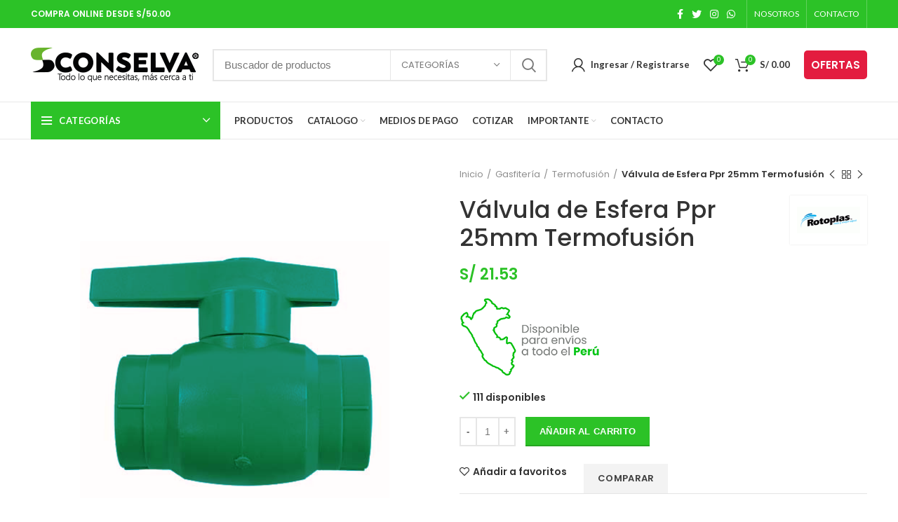

--- FILE ---
content_type: text/html; charset=UTF-8
request_url: https://conselva.com/producto/valvula-de-esfera-ppr-25mm-termofusion/
body_size: 42841
content:
<!DOCTYPE html><html lang="es"><head><meta charset="UTF-8"><link rel="profile" href="http://gmpg.org/xfn/11"><link rel="pingback" href="https://conselva.com/xmlrpc.php"> <script>window.MSInputMethodContext && document.documentMode && document.write('<script src="https://conselva.com/wp-content/themes/woodmart/js/libs/ie11CustomProperties.min.js"><\/script>');</script> <script>!function(e,c){e[c]=e[c]+(e[c]&&" ")+"quform-js"}(document.documentElement,"className");</script> <script>document.documentElement.className = document.documentElement.className + ' yes-js js_active js'</script> <title>Válvula de Esfera Ppr 25mm Termofusión &#8211; CONSELVA &#8211; Comercial Selva Nor Peruana S.A</title><meta name='robots' content='max-image-preview:large' />
 <script type="text/javascript" id="google_gtagjs-js-consent-mode-data-layer">/*  */
window.dataLayer = window.dataLayer || [];function gtag(){dataLayer.push(arguments);}
gtag('consent', 'default', {"ad_personalization":"denied","ad_storage":"denied","ad_user_data":"denied","analytics_storage":"denied","functionality_storage":"denied","security_storage":"denied","personalization_storage":"denied","region":["AT","BE","BG","CH","CY","CZ","DE","DK","EE","ES","FI","FR","GB","GR","HR","HU","IE","IS","IT","LI","LT","LU","LV","MT","NL","NO","PL","PT","RO","SE","SI","SK"],"wait_for_update":500});
window._googlesitekitConsentCategoryMap = {"statistics":["analytics_storage"],"marketing":["ad_storage","ad_user_data","ad_personalization"],"functional":["functionality_storage","security_storage"],"preferences":["personalization_storage"]};
window._googlesitekitConsents = {"ad_personalization":"denied","ad_storage":"denied","ad_user_data":"denied","analytics_storage":"denied","functionality_storage":"denied","security_storage":"denied","personalization_storage":"denied","region":["AT","BE","BG","CH","CY","CZ","DE","DK","EE","ES","FI","FR","GB","GR","HR","HU","IE","IS","IT","LI","LT","LU","LV","MT","NL","NO","PL","PT","RO","SE","SI","SK"],"wait_for_update":500};
/*  */</script> <link rel='dns-prefetch' href='//www.googletagmanager.com' /><link rel='dns-prefetch' href='//fonts.googleapis.com' /><link rel="alternate" type="application/rss+xml" title="CONSELVA - Comercial Selva Nor Peruana S.A &raquo; Feed" href="https://conselva.com/feed/" /><link rel="alternate" type="application/rss+xml" title="CONSELVA - Comercial Selva Nor Peruana S.A &raquo; Feed de los comentarios" href="https://conselva.com/comments/feed/" /><link rel="alternate" title="oEmbed (JSON)" type="application/json+oembed" href="https://conselva.com/wp-json/oembed/1.0/embed?url=https%3A%2F%2Fconselva.com%2Fproducto%2Fvalvula-de-esfera-ppr-25mm-termofusion%2F" /><link rel="alternate" title="oEmbed (XML)" type="text/xml+oembed" href="https://conselva.com/wp-json/oembed/1.0/embed?url=https%3A%2F%2Fconselva.com%2Fproducto%2Fvalvula-de-esfera-ppr-25mm-termofusion%2F&#038;format=xml" /><style id='wp-img-auto-sizes-contain-inline-css' type='text/css'>img:is([sizes=auto i],[sizes^="auto," i]){contain-intrinsic-size:3000px 1500px}
/*# sourceURL=wp-img-auto-sizes-contain-inline-css */</style><link data-optimized="1" rel='stylesheet' id='wp-block-library-css' href='https://conselva.com/wp-content/litespeed/css/6d418b18830c2138d41810d9c5a5391c.css?ver=0d1a2' type='text/css' media='all' /><style id='classic-theme-styles-inline-css' type='text/css'>/*! This file is auto-generated */
.wp-block-button__link{color:#fff;background-color:#32373c;border-radius:9999px;box-shadow:none;text-decoration:none;padding:calc(.667em + 2px) calc(1.333em + 2px);font-size:1.125em}.wp-block-file__button{background:#32373c;color:#fff;text-decoration:none}
/*# sourceURL=/wp-includes/css/classic-themes.min.css */</style><style id='safe-svg-svg-icon-style-inline-css' type='text/css'>.safe-svg-cover{text-align:center}.safe-svg-cover .safe-svg-inside{display:inline-block;max-width:100%}.safe-svg-cover svg{fill:currentColor;height:100%;max-height:100%;max-width:100%;width:100%}

/*# sourceURL=https://conselva.com/wp-content/plugins/safe-svg/dist/safe-svg-block-frontend.css */</style><link data-optimized="1" rel='stylesheet' id='yith-wcan-shortcodes-css' href='https://conselva.com/wp-content/litespeed/css/7f41a044eded5e4a25b253f14d578def.css?ver=af247' type='text/css' media='all' /><style id='yith-wcan-shortcodes-inline-css' type='text/css'>:root{
	--yith-wcan-filters_colors_titles: #434343;
	--yith-wcan-filters_colors_background: #FFFFFF;
	--yith-wcan-filters_colors_accent: #A7144C;
	--yith-wcan-filters_colors_accent_r: 167;
	--yith-wcan-filters_colors_accent_g: 20;
	--yith-wcan-filters_colors_accent_b: 76;
	--yith-wcan-color_swatches_border_radius: 100%;
	--yith-wcan-color_swatches_size: 30px;
	--yith-wcan-labels_style_background: #FFFFFF;
	--yith-wcan-labels_style_background_hover: #A7144C;
	--yith-wcan-labels_style_background_active: #A7144C;
	--yith-wcan-labels_style_text: #434343;
	--yith-wcan-labels_style_text_hover: #FFFFFF;
	--yith-wcan-labels_style_text_active: #FFFFFF;
	--yith-wcan-anchors_style_text: #434343;
	--yith-wcan-anchors_style_text_hover: #A7144C;
	--yith-wcan-anchors_style_text_active: #A7144C;
}
/*# sourceURL=yith-wcan-shortcodes-inline-css */</style><style id='global-styles-inline-css' type='text/css'>:root{--wp--preset--aspect-ratio--square: 1;--wp--preset--aspect-ratio--4-3: 4/3;--wp--preset--aspect-ratio--3-4: 3/4;--wp--preset--aspect-ratio--3-2: 3/2;--wp--preset--aspect-ratio--2-3: 2/3;--wp--preset--aspect-ratio--16-9: 16/9;--wp--preset--aspect-ratio--9-16: 9/16;--wp--preset--color--black: #000000;--wp--preset--color--cyan-bluish-gray: #abb8c3;--wp--preset--color--white: #ffffff;--wp--preset--color--pale-pink: #f78da7;--wp--preset--color--vivid-red: #cf2e2e;--wp--preset--color--luminous-vivid-orange: #ff6900;--wp--preset--color--luminous-vivid-amber: #fcb900;--wp--preset--color--light-green-cyan: #7bdcb5;--wp--preset--color--vivid-green-cyan: #00d084;--wp--preset--color--pale-cyan-blue: #8ed1fc;--wp--preset--color--vivid-cyan-blue: #0693e3;--wp--preset--color--vivid-purple: #9b51e0;--wp--preset--gradient--vivid-cyan-blue-to-vivid-purple: linear-gradient(135deg,rgb(6,147,227) 0%,rgb(155,81,224) 100%);--wp--preset--gradient--light-green-cyan-to-vivid-green-cyan: linear-gradient(135deg,rgb(122,220,180) 0%,rgb(0,208,130) 100%);--wp--preset--gradient--luminous-vivid-amber-to-luminous-vivid-orange: linear-gradient(135deg,rgb(252,185,0) 0%,rgb(255,105,0) 100%);--wp--preset--gradient--luminous-vivid-orange-to-vivid-red: linear-gradient(135deg,rgb(255,105,0) 0%,rgb(207,46,46) 100%);--wp--preset--gradient--very-light-gray-to-cyan-bluish-gray: linear-gradient(135deg,rgb(238,238,238) 0%,rgb(169,184,195) 100%);--wp--preset--gradient--cool-to-warm-spectrum: linear-gradient(135deg,rgb(74,234,220) 0%,rgb(151,120,209) 20%,rgb(207,42,186) 40%,rgb(238,44,130) 60%,rgb(251,105,98) 80%,rgb(254,248,76) 100%);--wp--preset--gradient--blush-light-purple: linear-gradient(135deg,rgb(255,206,236) 0%,rgb(152,150,240) 100%);--wp--preset--gradient--blush-bordeaux: linear-gradient(135deg,rgb(254,205,165) 0%,rgb(254,45,45) 50%,rgb(107,0,62) 100%);--wp--preset--gradient--luminous-dusk: linear-gradient(135deg,rgb(255,203,112) 0%,rgb(199,81,192) 50%,rgb(65,88,208) 100%);--wp--preset--gradient--pale-ocean: linear-gradient(135deg,rgb(255,245,203) 0%,rgb(182,227,212) 50%,rgb(51,167,181) 100%);--wp--preset--gradient--electric-grass: linear-gradient(135deg,rgb(202,248,128) 0%,rgb(113,206,126) 100%);--wp--preset--gradient--midnight: linear-gradient(135deg,rgb(2,3,129) 0%,rgb(40,116,252) 100%);--wp--preset--font-size--small: 13px;--wp--preset--font-size--medium: 20px;--wp--preset--font-size--large: 36px;--wp--preset--font-size--x-large: 42px;--wp--preset--spacing--20: 0.44rem;--wp--preset--spacing--30: 0.67rem;--wp--preset--spacing--40: 1rem;--wp--preset--spacing--50: 1.5rem;--wp--preset--spacing--60: 2.25rem;--wp--preset--spacing--70: 3.38rem;--wp--preset--spacing--80: 5.06rem;--wp--preset--shadow--natural: 6px 6px 9px rgba(0, 0, 0, 0.2);--wp--preset--shadow--deep: 12px 12px 50px rgba(0, 0, 0, 0.4);--wp--preset--shadow--sharp: 6px 6px 0px rgba(0, 0, 0, 0.2);--wp--preset--shadow--outlined: 6px 6px 0px -3px rgb(255, 255, 255), 6px 6px rgb(0, 0, 0);--wp--preset--shadow--crisp: 6px 6px 0px rgb(0, 0, 0);}:where(.is-layout-flex){gap: 0.5em;}:where(.is-layout-grid){gap: 0.5em;}body .is-layout-flex{display: flex;}.is-layout-flex{flex-wrap: wrap;align-items: center;}.is-layout-flex > :is(*, div){margin: 0;}body .is-layout-grid{display: grid;}.is-layout-grid > :is(*, div){margin: 0;}:where(.wp-block-columns.is-layout-flex){gap: 2em;}:where(.wp-block-columns.is-layout-grid){gap: 2em;}:where(.wp-block-post-template.is-layout-flex){gap: 1.25em;}:where(.wp-block-post-template.is-layout-grid){gap: 1.25em;}.has-black-color{color: var(--wp--preset--color--black) !important;}.has-cyan-bluish-gray-color{color: var(--wp--preset--color--cyan-bluish-gray) !important;}.has-white-color{color: var(--wp--preset--color--white) !important;}.has-pale-pink-color{color: var(--wp--preset--color--pale-pink) !important;}.has-vivid-red-color{color: var(--wp--preset--color--vivid-red) !important;}.has-luminous-vivid-orange-color{color: var(--wp--preset--color--luminous-vivid-orange) !important;}.has-luminous-vivid-amber-color{color: var(--wp--preset--color--luminous-vivid-amber) !important;}.has-light-green-cyan-color{color: var(--wp--preset--color--light-green-cyan) !important;}.has-vivid-green-cyan-color{color: var(--wp--preset--color--vivid-green-cyan) !important;}.has-pale-cyan-blue-color{color: var(--wp--preset--color--pale-cyan-blue) !important;}.has-vivid-cyan-blue-color{color: var(--wp--preset--color--vivid-cyan-blue) !important;}.has-vivid-purple-color{color: var(--wp--preset--color--vivid-purple) !important;}.has-black-background-color{background-color: var(--wp--preset--color--black) !important;}.has-cyan-bluish-gray-background-color{background-color: var(--wp--preset--color--cyan-bluish-gray) !important;}.has-white-background-color{background-color: var(--wp--preset--color--white) !important;}.has-pale-pink-background-color{background-color: var(--wp--preset--color--pale-pink) !important;}.has-vivid-red-background-color{background-color: var(--wp--preset--color--vivid-red) !important;}.has-luminous-vivid-orange-background-color{background-color: var(--wp--preset--color--luminous-vivid-orange) !important;}.has-luminous-vivid-amber-background-color{background-color: var(--wp--preset--color--luminous-vivid-amber) !important;}.has-light-green-cyan-background-color{background-color: var(--wp--preset--color--light-green-cyan) !important;}.has-vivid-green-cyan-background-color{background-color: var(--wp--preset--color--vivid-green-cyan) !important;}.has-pale-cyan-blue-background-color{background-color: var(--wp--preset--color--pale-cyan-blue) !important;}.has-vivid-cyan-blue-background-color{background-color: var(--wp--preset--color--vivid-cyan-blue) !important;}.has-vivid-purple-background-color{background-color: var(--wp--preset--color--vivid-purple) !important;}.has-black-border-color{border-color: var(--wp--preset--color--black) !important;}.has-cyan-bluish-gray-border-color{border-color: var(--wp--preset--color--cyan-bluish-gray) !important;}.has-white-border-color{border-color: var(--wp--preset--color--white) !important;}.has-pale-pink-border-color{border-color: var(--wp--preset--color--pale-pink) !important;}.has-vivid-red-border-color{border-color: var(--wp--preset--color--vivid-red) !important;}.has-luminous-vivid-orange-border-color{border-color: var(--wp--preset--color--luminous-vivid-orange) !important;}.has-luminous-vivid-amber-border-color{border-color: var(--wp--preset--color--luminous-vivid-amber) !important;}.has-light-green-cyan-border-color{border-color: var(--wp--preset--color--light-green-cyan) !important;}.has-vivid-green-cyan-border-color{border-color: var(--wp--preset--color--vivid-green-cyan) !important;}.has-pale-cyan-blue-border-color{border-color: var(--wp--preset--color--pale-cyan-blue) !important;}.has-vivid-cyan-blue-border-color{border-color: var(--wp--preset--color--vivid-cyan-blue) !important;}.has-vivid-purple-border-color{border-color: var(--wp--preset--color--vivid-purple) !important;}.has-vivid-cyan-blue-to-vivid-purple-gradient-background{background: var(--wp--preset--gradient--vivid-cyan-blue-to-vivid-purple) !important;}.has-light-green-cyan-to-vivid-green-cyan-gradient-background{background: var(--wp--preset--gradient--light-green-cyan-to-vivid-green-cyan) !important;}.has-luminous-vivid-amber-to-luminous-vivid-orange-gradient-background{background: var(--wp--preset--gradient--luminous-vivid-amber-to-luminous-vivid-orange) !important;}.has-luminous-vivid-orange-to-vivid-red-gradient-background{background: var(--wp--preset--gradient--luminous-vivid-orange-to-vivid-red) !important;}.has-very-light-gray-to-cyan-bluish-gray-gradient-background{background: var(--wp--preset--gradient--very-light-gray-to-cyan-bluish-gray) !important;}.has-cool-to-warm-spectrum-gradient-background{background: var(--wp--preset--gradient--cool-to-warm-spectrum) !important;}.has-blush-light-purple-gradient-background{background: var(--wp--preset--gradient--blush-light-purple) !important;}.has-blush-bordeaux-gradient-background{background: var(--wp--preset--gradient--blush-bordeaux) !important;}.has-luminous-dusk-gradient-background{background: var(--wp--preset--gradient--luminous-dusk) !important;}.has-pale-ocean-gradient-background{background: var(--wp--preset--gradient--pale-ocean) !important;}.has-electric-grass-gradient-background{background: var(--wp--preset--gradient--electric-grass) !important;}.has-midnight-gradient-background{background: var(--wp--preset--gradient--midnight) !important;}.has-small-font-size{font-size: var(--wp--preset--font-size--small) !important;}.has-medium-font-size{font-size: var(--wp--preset--font-size--medium) !important;}.has-large-font-size{font-size: var(--wp--preset--font-size--large) !important;}.has-x-large-font-size{font-size: var(--wp--preset--font-size--x-large) !important;}
:where(.wp-block-post-template.is-layout-flex){gap: 1.25em;}:where(.wp-block-post-template.is-layout-grid){gap: 1.25em;}
:where(.wp-block-term-template.is-layout-flex){gap: 1.25em;}:where(.wp-block-term-template.is-layout-grid){gap: 1.25em;}
:where(.wp-block-columns.is-layout-flex){gap: 2em;}:where(.wp-block-columns.is-layout-grid){gap: 2em;}
:root :where(.wp-block-pullquote){font-size: 1.5em;line-height: 1.6;}
/*# sourceURL=global-styles-inline-css */</style><link data-optimized="1" rel='stylesheet' id='mailerlite_forms.css-css' href='https://conselva.com/wp-content/litespeed/css/668bf869dfae229ac170579f75fb3cda.css?ver=45da4' type='text/css' media='all' /><link data-optimized="1" rel='stylesheet' id='topbar-css' href='https://conselva.com/wp-content/litespeed/css/89af9bbfa3f917e390403e9a959f1bd8.css?ver=57d78' type='text/css' media='all' /><style id='woocommerce-inline-inline-css' type='text/css'>.woocommerce form .form-row .required { visibility: visible; }
/*# sourceURL=woocommerce-inline-inline-css */</style><link data-optimized="1" rel='stylesheet' id='quform-css' href='https://conselva.com/wp-content/litespeed/css/659ce2065603c568738cd018152b0efd.css?ver=750ad' type='text/css' media='all' /><link data-optimized="1" rel='stylesheet' id='woo-variation-swatches-css' href='https://conselva.com/wp-content/litespeed/css/6a18ca9513b2b88af194168a67ac7c47.css?ver=77fbd' type='text/css' media='all' /><style id='woo-variation-swatches-inline-css' type='text/css'>:root {
--wvs-tick:url("data:image/svg+xml;utf8,%3Csvg filter='drop-shadow(0px 0px 2px rgb(0 0 0 / .8))' xmlns='http://www.w3.org/2000/svg'  viewBox='0 0 30 30'%3E%3Cpath fill='none' stroke='%23ffffff' stroke-linecap='round' stroke-linejoin='round' stroke-width='4' d='M4 16L11 23 27 7'/%3E%3C/svg%3E");

--wvs-cross:url("data:image/svg+xml;utf8,%3Csvg filter='drop-shadow(0px 0px 5px rgb(255 255 255 / .6))' xmlns='http://www.w3.org/2000/svg' width='72px' height='72px' viewBox='0 0 24 24'%3E%3Cpath fill='none' stroke='%23ff0000' stroke-linecap='round' stroke-width='0.6' d='M5 5L19 19M19 5L5 19'/%3E%3C/svg%3E");
--wvs-single-product-item-width:30px;
--wvs-single-product-item-height:30px;
--wvs-single-product-item-font-size:16px}
/*# sourceURL=woo-variation-swatches-inline-css */</style><link data-optimized="1" rel='stylesheet' id='dflip-style-css' href='https://conselva.com/wp-content/litespeed/css/d1e5268b722012ffec55cc0be0760904.css?ver=4159e' type='text/css' media='all' /><link data-optimized="1" rel='stylesheet' id='jquery-fixedheadertable-style-css' href='https://conselva.com/wp-content/litespeed/css/8a831b56e07cd556ca53cef9b55228d8.css?ver=75387' type='text/css' media='all' /><link data-optimized="1" rel='stylesheet' id='yith_woocompare_page-css' href='https://conselva.com/wp-content/litespeed/css/6232be1995dfa075c946f59b96114bf1.css?ver=b152a' type='text/css' media='all' /><link data-optimized="1" rel='stylesheet' id='yith-woocompare-widget-css' href='https://conselva.com/wp-content/litespeed/css/b690e64fe5531173c2f7b7a63e96ddf2.css?ver=fff2d' type='text/css' media='all' /><link data-optimized="1" rel='stylesheet' id='elementor-icons-css' href='https://conselva.com/wp-content/litespeed/css/87db56e50d64c660d19b02261e3e81d9.css?ver=099e1' type='text/css' media='all' /><link data-optimized="1" rel='stylesheet' id='elementor-frontend-css' href='https://conselva.com/wp-content/litespeed/css/9e1e152d70075c687a250a7749d3080c.css?ver=45175' type='text/css' media='all' /><link data-optimized="1" rel='stylesheet' id='elementor-post-5394-css' href='https://conselva.com/wp-content/litespeed/css/7eae8ce17b7fe38d70a8415fbe6f93ea.css?ver=46798' type='text/css' media='all' /><link data-optimized="1" rel='stylesheet' id='bootstrap-css' href='https://conselva.com/wp-content/litespeed/css/c76c1d3e43e7e6842376b093060b2a04.css?ver=be941' type='text/css' media='all' /><link data-optimized="1" rel='stylesheet' id='woodmart-style-css' href='https://conselva.com/wp-content/litespeed/css/0700cac9a6adf78e71720f305497db96.css?ver=19fe5' type='text/css' media='all' /><link data-optimized="1" rel='stylesheet' id='wd-widget-wd-recent-posts-css' href='https://conselva.com/wp-content/litespeed/css/899fb0817029af4aaac7d3709182945d.css?ver=eeab3' type='text/css' media='all' /><link data-optimized="1" rel='stylesheet' id='wd-widget-nav-css' href='https://conselva.com/wp-content/litespeed/css/8591b2df21a8f166ae6edac5dc6f344a.css?ver=e7c2f' type='text/css' media='all' /><link data-optimized="1" rel='stylesheet' id='wd-widget-wd-layered-nav-product-cat-css' href='https://conselva.com/wp-content/litespeed/css/36b30bee75e903333db8e2ef37127573.css?ver=3e435' type='text/css' media='all' /><link data-optimized="1" rel='stylesheet' id='wd-widget-layered-nav-stock-status-css' href='https://conselva.com/wp-content/litespeed/css/e783e3c70c3e98479e4db1f1a45c7cba.css?ver=45201' type='text/css' media='all' /><link data-optimized="1" rel='stylesheet' id='wd-widget-product-list-css' href='https://conselva.com/wp-content/litespeed/css/f048c45d0582fa77f7127f9fa8eb4c41.css?ver=26735' type='text/css' media='all' /><link data-optimized="1" rel='stylesheet' id='wd-widget-slider-price-filter-css' href='https://conselva.com/wp-content/litespeed/css/94d2af40a5967740fc4a923e654e3acb.css?ver=95264' type='text/css' media='all' /><link data-optimized="1" rel='stylesheet' id='wd-footer-base-css' href='https://conselva.com/wp-content/litespeed/css/3815c6ffa9c1b7157fb0fa4015d4714a.css?ver=bbd97' type='text/css' media='all' /><link data-optimized="1" rel='stylesheet' id='wd-wp-gutenberg-css' href='https://conselva.com/wp-content/litespeed/css/2aaf91f4ac6420844d89427f4a1df6c7.css?ver=c9dd0' type='text/css' media='all' /><link data-optimized="1" rel='stylesheet' id='wd-wpcf7-css' href='https://conselva.com/wp-content/litespeed/css/2129f8029f7beae84805052239cd0cbb.css?ver=db4ca' type='text/css' media='all' /><link data-optimized="1" rel='stylesheet' id='wd-revolution-slider-css' href='https://conselva.com/wp-content/litespeed/css/727a2ca8615796e784ebee8ece6c4a65.css?ver=3fa79' type='text/css' media='all' /><link data-optimized="1" rel='stylesheet' id='wd-woo-yith-compare-css' href='https://conselva.com/wp-content/litespeed/css/8c36869f5630f48d0abf113fa80562a1.css?ver=84b68' type='text/css' media='all' /><link data-optimized="1" rel='stylesheet' id='wd-colorbox-popup-css' href='https://conselva.com/wp-content/litespeed/css/641de00f8e6fc36df65b1e1a9a842d34.css?ver=93275' type='text/css' media='all' /><link data-optimized="1" rel='stylesheet' id='wd-woo-yith-wishlist-css' href='https://conselva.com/wp-content/litespeed/css/f59ab499124805e23487189fd3942a16.css?ver=3d6ac' type='text/css' media='all' /><link data-optimized="1" rel='stylesheet' id='wd-elementor-base-css' href='https://conselva.com/wp-content/litespeed/css/36e3de6ae0eb5a6b343afbf7a506ba7f.css?ver=dccf0' type='text/css' media='all' /><link data-optimized="1" rel='stylesheet' id='wd-elementor-pro-base-css' href='https://conselva.com/wp-content/litespeed/css/cb3186cda89e046f460b38c9fa1cadef.css?ver=dccb0' type='text/css' media='all' /><link data-optimized="1" rel='stylesheet' id='wd-notices-fixed-css' href='https://conselva.com/wp-content/litespeed/css/4189fb08519808441766fbeebe3046fe.css?ver=e7a9b' type='text/css' media='all' /><link data-optimized="1" rel='stylesheet' id='wd-woocommerce-base-css' href='https://conselva.com/wp-content/litespeed/css/38b65eef97e7d18bdf9ebec5d2d8de02.css?ver=9610e' type='text/css' media='all' /><link data-optimized="1" rel='stylesheet' id='wd-page-single-product-css' href='https://conselva.com/wp-content/litespeed/css/421e5ddd0e52538ad70c61f12b8fb0db.css?ver=e5666' type='text/css' media='all' /><link data-optimized="1" rel='stylesheet' id='wd-header-base-css' href='https://conselva.com/wp-content/litespeed/css/bf2a0bb36c57a6a73fe8200c625dd6e3.css?ver=31b5e' type='text/css' media='all' /><link data-optimized="1" rel='stylesheet' id='wd-mod-tools-css' href='https://conselva.com/wp-content/litespeed/css/b7fcf742791cda740912399ea80d40f9.css?ver=64559' type='text/css' media='all' /><link data-optimized="1" rel='stylesheet' id='wd-header-elements-base-css' href='https://conselva.com/wp-content/litespeed/css/a0aac2a2cd8b727cfdf26709f8573e9b.css?ver=6a75b' type='text/css' media='all' /><link data-optimized="1" rel='stylesheet' id='wd-social-icons-css' href='https://conselva.com/wp-content/litespeed/css/65e6398e52d4517ae2e046bb40bb63aa.css?ver=542d7' type='text/css' media='all' /><link data-optimized="1" rel='stylesheet' id='wd-header-divider-css' href='https://conselva.com/wp-content/litespeed/css/75b3b89e6232ec70429c3545d6e49cb7.css?ver=5c32d' type='text/css' media='all' /><link data-optimized="1" rel='stylesheet' id='wd-header-search-css' href='https://conselva.com/wp-content/litespeed/css/cda8fe6a296e0327270afbea4746e5b5.css?ver=cfa21' type='text/css' media='all' /><link data-optimized="1" rel='stylesheet' id='wd-header-search-form-css' href='https://conselva.com/wp-content/litespeed/css/8467ef836564d6f9962e5de0a037292b.css?ver=6be12' type='text/css' media='all' /><link data-optimized="1" rel='stylesheet' id='wd-header-my-account-css' href='https://conselva.com/wp-content/litespeed/css/cd3e0fcce6e3c92921c0d1d39ef1e9ef.css?ver=31953' type='text/css' media='all' /><link data-optimized="1" rel='stylesheet' id='wd-header-cart-side-css' href='https://conselva.com/wp-content/litespeed/css/045e1881508d6c7ab14dc7b98ebbcdf3.css?ver=f1a00' type='text/css' media='all' /><link data-optimized="1" rel='stylesheet' id='wd-header-cart-css' href='https://conselva.com/wp-content/litespeed/css/9b660fa1063e0f9ea56e4e11b34982ca.css?ver=d88ff' type='text/css' media='all' /><link data-optimized="1" rel='stylesheet' id='wd-widget-shopping-cart-css' href='https://conselva.com/wp-content/litespeed/css/a6c6bd8a0a3c5e7b67716c6f40e3d797.css?ver=8be33' type='text/css' media='all' /><link data-optimized="1" rel='stylesheet' id='wd-header-categories-nav-css' href='https://conselva.com/wp-content/litespeed/css/c8128200554b9672b8c36483876d9e83.css?ver=aeb65' type='text/css' media='all' /><link data-optimized="1" rel='stylesheet' id='wd-page-title-css' href='https://conselva.com/wp-content/litespeed/css/5ef57b78bc8a1209014130cd600d6640.css?ver=84fb6' type='text/css' media='all' /><link data-optimized="1" rel='stylesheet' id='wd-owl-carousel-css' href='https://conselva.com/wp-content/litespeed/css/31978b89506a17844ce627d202499d57.css?ver=9cb4a' type='text/css' media='all' /><link data-optimized="1" rel='stylesheet' id='wd-photoswipe-css' href='https://conselva.com/wp-content/litespeed/css/4c8ee576104dae4acb977b902674e6b3.css?ver=f450a' type='text/css' media='all' /><link data-optimized="1" rel='stylesheet' id='wd-add-to-cart-popup-css' href='https://conselva.com/wp-content/litespeed/css/9c31297a273fdb560db0224d3e1da7aa.css?ver=39d79' type='text/css' media='all' /><link data-optimized="1" rel='stylesheet' id='wd-mfp-popup-css' href='https://conselva.com/wp-content/litespeed/css/67f404e245d39490164157b64053f7a1.css?ver=4080b' type='text/css' media='all' /><link data-optimized="1" rel='stylesheet' id='wd-product-loop-css' href='https://conselva.com/wp-content/litespeed/css/4d9962c9cd633e4133bc98070dc31390.css?ver=736aa' type='text/css' media='all' /><link data-optimized="1" rel='stylesheet' id='wd-product-loop-base-css' href='https://conselva.com/wp-content/litespeed/css/73e30f0d017cf8615908d07e807af76f.css?ver=1dc8c' type='text/css' media='all' /><link data-optimized="1" rel='stylesheet' id='wd-bottom-toolbar-css' href='https://conselva.com/wp-content/litespeed/css/924ac8b3bf52a7ef36cfec173237dca7.css?ver=c5f04' type='text/css' media='all' /><link data-optimized="1" rel='stylesheet' id='wd-header-my-account-sidebar-css' href='https://conselva.com/wp-content/litespeed/css/88b44eb1dc86fb88ae363041cd66309d.css?ver=91b87' type='text/css' media='all' /><link data-optimized="1" rel='stylesheet' id='wd-social-login-css' href='https://conselva.com/wp-content/litespeed/css/0be88f1ce3aad8fb4b90b98673213115.css?ver=92467' type='text/css' media='all' /><link data-optimized="1" rel='stylesheet' id='xts-style-theme_settings_default-css' href='https://conselva.com/wp-content/litespeed/css/3bae442bdccf561e2c3dd57e4a49360d.css?ver=30286' type='text/css' media='all' /><link rel='stylesheet' id='xts-google-fonts-css' href='https://fonts.googleapis.com/css?family=Poppins%3A400%2C600%2C500%7CSatisfy%3A400%7CLato%3A400%2C700&#038;ver=6.1.4' type='text/css' media='all' /><link data-optimized="1" rel='stylesheet' id='elementor-gf-local-roboto-css' href='https://conselva.com/wp-content/litespeed/css/70718c0047c7863243f8b59471f7c1fb.css?ver=e8180' type='text/css' media='all' /><link data-optimized="1" rel='stylesheet' id='elementor-gf-local-robotoslab-css' href='https://conselva.com/wp-content/litespeed/css/b59eda7db22b9dc1598b6980c9cf440d.css?ver=2b56f' type='text/css' media='all' /> <script type="text/javascript" src="https://conselva.com/wp-includes/js/jquery/jquery.min.js?ver=3.7.1" id="jquery-core-js"></script> <script data-optimized="1" type="text/javascript" src="https://conselva.com/wp-content/litespeed/js/cf5670feea685fb850f3b9e18892dc1a.js?ver=bf30c" id="jquery-migrate-js"></script> <script data-optimized="1" type="text/javascript" src="https://conselva.com/wp-content/litespeed/js/3ae50b7d8848b6e8216c8e18410e4e2b.js?ver=a0cc3" id="tp-tools-js"></script> <script data-optimized="1" type="text/javascript" src="https://conselva.com/wp-content/litespeed/js/ac9631b3307851eb1d08eb9ba41eaa06.js?ver=08344" id="revmin-js"></script> <script type="text/javascript" id="topbar_frontjs-js-extra">/*  */
var tpbr_settings = {"fixed":"notfixed","user_who":"notloggedin","guests_or_users":"all","message":"Con\u00e9ctate a nuestro portal oficial durante el 28, 29 y 30 de Marzo.","status":"inactive","yn_button":"nobutton","color":"#858688","button_text":"","button_url":"","button_behavior":"samewindow","is_admin_bar":"no","detect_sticky":"0"};
//# sourceURL=topbar_frontjs-js-extra
/*  */</script> <script data-optimized="1" type="text/javascript" src="https://conselva.com/wp-content/litespeed/js/2d3d36eef79e8d7d58450e4f75de96b8.js?ver=908c1" id="topbar_frontjs-js"></script> <script data-optimized="1" type="text/javascript" src="https://conselva.com/wp-content/litespeed/js/4334ff26c732070ca03f279594a62679.js?ver=17f0b" id="wc-jquery-blockui-js" data-wp-strategy="defer"></script> <script type="text/javascript" id="wc-add-to-cart-js-extra">/*  */
var wc_add_to_cart_params = {"ajax_url":"/wp-admin/admin-ajax.php","wc_ajax_url":"/?wc-ajax=%%endpoint%%","i18n_view_cart":"Ver carrito","cart_url":"https://conselva.com/carrito/","is_cart":"","cart_redirect_after_add":"no"};
//# sourceURL=wc-add-to-cart-js-extra
/*  */</script> <script data-optimized="1" type="text/javascript" src="https://conselva.com/wp-content/litespeed/js/150a31c290fa2f39ab80ab81e7c7a0d4.js?ver=58955" id="wc-add-to-cart-js" defer="defer" data-wp-strategy="defer"></script> <script data-optimized="1" type="text/javascript" src="https://conselva.com/wp-content/litespeed/js/6449d92afccdb4f34ed0a51d16852057.js?ver=b8232" id="wc-zoom-js" defer="defer" data-wp-strategy="defer"></script> <script type="text/javascript" id="wc-single-product-js-extra">/*  */
var wc_single_product_params = {"i18n_required_rating_text":"Por favor elige una puntuaci\u00f3n","i18n_rating_options":["1 de 5 estrellas","2 de 5 estrellas","3 de 5 estrellas","4 de 5 estrellas","5 de 5 estrellas"],"i18n_product_gallery_trigger_text":"Ver galer\u00eda de im\u00e1genes a pantalla completa","review_rating_required":"yes","flexslider":{"rtl":false,"animation":"slide","smoothHeight":true,"directionNav":false,"controlNav":"thumbnails","slideshow":false,"animationSpeed":500,"animationLoop":false,"allowOneSlide":false},"zoom_enabled":"","zoom_options":[],"photoswipe_enabled":"","photoswipe_options":{"shareEl":false,"closeOnScroll":false,"history":false,"hideAnimationDuration":0,"showAnimationDuration":0},"flexslider_enabled":""};
//# sourceURL=wc-single-product-js-extra
/*  */</script> <script data-optimized="1" type="text/javascript" src="https://conselva.com/wp-content/litespeed/js/c2267ae0e0274a205c650af5ed6452dd.js?ver=60c7a" id="wc-single-product-js" defer="defer" data-wp-strategy="defer"></script> <script data-optimized="1" type="text/javascript" src="https://conselva.com/wp-content/litespeed/js/96fc82e7d17ce85804c85ad7bb0c3612.js?ver=3620d" id="wc-js-cookie-js" data-wp-strategy="defer"></script> 
 <script type="text/javascript" src="https://www.googletagmanager.com/gtag/js?id=GT-K8GQ639" id="google_gtagjs-js" async></script> <script type="text/javascript" id="google_gtagjs-js-after">/*  */
window.dataLayer = window.dataLayer || [];function gtag(){dataLayer.push(arguments);}
gtag("set","linker",{"domains":["conselva.com"]});
gtag("js", new Date());
gtag("set", "developer_id.dZTNiMT", true);
gtag("config", "GT-K8GQ639", {"googlesitekit_post_type":"product"});
 window._googlesitekit = window._googlesitekit || {}; window._googlesitekit.throttledEvents = []; window._googlesitekit.gtagEvent = (name, data) => { var key = JSON.stringify( { name, data } ); if ( !! window._googlesitekit.throttledEvents[ key ] ) { return; } window._googlesitekit.throttledEvents[ key ] = true; setTimeout( () => { delete window._googlesitekit.throttledEvents[ key ]; }, 5 ); gtag( "event", name, { ...data, event_source: "site-kit" } ); }; 
//# sourceURL=google_gtagjs-js-after
/*  */</script> <script data-optimized="1" type="text/javascript" src="https://conselva.com/wp-content/litespeed/js/0a0c63010475b4521e652a1918a61b0d.js?ver=3340f" id="wd-device-library-js"></script> <link rel="https://api.w.org/" href="https://conselva.com/wp-json/" /><link rel="alternate" title="JSON" type="application/json" href="https://conselva.com/wp-json/wp/v2/product/20933" /><link rel="EditURI" type="application/rsd+xml" title="RSD" href="https://conselva.com/xmlrpc.php?rsd" /><meta name="generator" content="WordPress 6.9" /><meta name="generator" content="WooCommerce 10.4.3" /><link rel="canonical" href="https://conselva.com/producto/valvula-de-esfera-ppr-25mm-termofusion/" /><link rel='shortlink' href='https://conselva.com/?p=20933' /><meta name="generator" content="Site Kit by Google 1.171.0" />         <script>(function(w,d,e,u,f,l,n){w[f]=w[f]||function(){(w[f].q=w[f].q||[])
                .push(arguments);},l=d.createElement(e),l.async=1,l.src=u,
                n=d.getElementsByTagName(e)[0],n.parentNode.insertBefore(l,n);})
            (window,document,'script','https://assets.mailerlite.com/js/universal.js','ml');
            ml('account', '1079981');
            ml('enablePopups', true);</script> <meta name="google-site-verification" content="2QhEqHYS8qPYxvyJvQ7Ej0c--JpS7ptHwa1rlMrl1e0" /><meta name="theme-color" content=""><meta name="viewport" content="width=device-width, initial-scale=1.0, maximum-scale=1.0, user-scalable=no">
<noscript><style>.woocommerce-product-gallery{ opacity: 1 !important; }</style></noscript><meta name="generator" content="Elementor 3.34.4; features: additional_custom_breakpoints; settings: css_print_method-external, google_font-enabled, font_display-auto"><style>.e-con.e-parent:nth-of-type(n+4):not(.e-lazyloaded):not(.e-no-lazyload),
				.e-con.e-parent:nth-of-type(n+4):not(.e-lazyloaded):not(.e-no-lazyload) * {
					background-image: none !important;
				}
				@media screen and (max-height: 1024px) {
					.e-con.e-parent:nth-of-type(n+3):not(.e-lazyloaded):not(.e-no-lazyload),
					.e-con.e-parent:nth-of-type(n+3):not(.e-lazyloaded):not(.e-no-lazyload) * {
						background-image: none !important;
					}
				}
				@media screen and (max-height: 640px) {
					.e-con.e-parent:nth-of-type(n+2):not(.e-lazyloaded):not(.e-no-lazyload),
					.e-con.e-parent:nth-of-type(n+2):not(.e-lazyloaded):not(.e-no-lazyload) * {
						background-image: none !important;
					}
				}</style><meta name="generator" content="Powered by Slider Revolution 6.7.34 - responsive, Mobile-Friendly Slider Plugin for WordPress with comfortable drag and drop interface." /><link rel="icon" href="https://conselva.com/wp-content/uploads/2023/06/cropped-isologo2-32x32.png" sizes="32x32" /><link rel="icon" href="https://conselva.com/wp-content/uploads/2023/06/cropped-isologo2-192x192.png" sizes="192x192" /><link rel="apple-touch-icon" href="https://conselva.com/wp-content/uploads/2023/06/cropped-isologo2-180x180.png" /><meta name="msapplication-TileImage" content="https://conselva.com/wp-content/uploads/2023/06/cropped-isologo2-270x270.png" /> <script>function setREVStartSize(e){
			//window.requestAnimationFrame(function() {
				window.RSIW = window.RSIW===undefined ? window.innerWidth : window.RSIW;
				window.RSIH = window.RSIH===undefined ? window.innerHeight : window.RSIH;
				try {
					var pw = document.getElementById(e.c).parentNode.offsetWidth,
						newh;
					pw = pw===0 || isNaN(pw) || (e.l=="fullwidth" || e.layout=="fullwidth") ? window.RSIW : pw;
					e.tabw = e.tabw===undefined ? 0 : parseInt(e.tabw);
					e.thumbw = e.thumbw===undefined ? 0 : parseInt(e.thumbw);
					e.tabh = e.tabh===undefined ? 0 : parseInt(e.tabh);
					e.thumbh = e.thumbh===undefined ? 0 : parseInt(e.thumbh);
					e.tabhide = e.tabhide===undefined ? 0 : parseInt(e.tabhide);
					e.thumbhide = e.thumbhide===undefined ? 0 : parseInt(e.thumbhide);
					e.mh = e.mh===undefined || e.mh=="" || e.mh==="auto" ? 0 : parseInt(e.mh,0);
					if(e.layout==="fullscreen" || e.l==="fullscreen")
						newh = Math.max(e.mh,window.RSIH);
					else{
						e.gw = Array.isArray(e.gw) ? e.gw : [e.gw];
						for (var i in e.rl) if (e.gw[i]===undefined || e.gw[i]===0) e.gw[i] = e.gw[i-1];
						e.gh = e.el===undefined || e.el==="" || (Array.isArray(e.el) && e.el.length==0)? e.gh : e.el;
						e.gh = Array.isArray(e.gh) ? e.gh : [e.gh];
						for (var i in e.rl) if (e.gh[i]===undefined || e.gh[i]===0) e.gh[i] = e.gh[i-1];
											
						var nl = new Array(e.rl.length),
							ix = 0,
							sl;
						e.tabw = e.tabhide>=pw ? 0 : e.tabw;
						e.thumbw = e.thumbhide>=pw ? 0 : e.thumbw;
						e.tabh = e.tabhide>=pw ? 0 : e.tabh;
						e.thumbh = e.thumbhide>=pw ? 0 : e.thumbh;
						for (var i in e.rl) nl[i] = e.rl[i]<window.RSIW ? 0 : e.rl[i];
						sl = nl[0];
						for (var i in nl) if (sl>nl[i] && nl[i]>0) { sl = nl[i]; ix=i;}
						var m = pw>(e.gw[ix]+e.tabw+e.thumbw) ? 1 : (pw-(e.tabw+e.thumbw)) / (e.gw[ix]);
						newh =  (e.gh[ix] * m) + (e.tabh + e.thumbh);
					}
					var el = document.getElementById(e.c);
					if (el!==null && el) el.style.height = newh+"px";
					el = document.getElementById(e.c+"_wrapper");
					if (el!==null && el) {
						el.style.height = newh+"px";
						el.style.display = "block";
					}
				} catch(e){
					console.log("Failure at Presize of Slider:" + e)
				}
			//});
		  };</script> <style type="text/css" id="wp-custom-css">/*.vertical-navigation .menu-mega-dropdown .sub-menu>li>a {
    color: #ffffff;
    background: #83b735;
    padding: 10px 5px 10px 15px;
	border-radius: 0px;
	margin: 0px;
}*/

/*
Color despues del categoria >Sub Menu
.vertical-navigation .menu-mega-dropdown .sub-menu>li>a {
    color: #2CC227;
}
*/

/*
.vertical-navigation .menu-simple-dropdown li a {
	color: #2CC227;
    font-weight: 600;
}
*/

/* menu Precio*/

.wd-menu-price .menu-price-title {
    margin-bottom: 0;
    padding: 0px 10px;
    font-size: 14px;
}

.wd-menu-price .menu-price-details {
    margin-top: 5px;
    padding: 0px 0px;
    font-style: inherit;
    font-size: 90%;
}
/*------*/

/*espacio Fondo sub menu*/
.wd-nav-vertical .wd-dropdown-menu.wd-design-full-width {
    padding: 0px 0px 0 0px;
}

.wd-nav-vertical .wd-dropdown-menu.wd-design-sized, .wd-nav-vertical .wd-dropdown-menu.wd-design-full-width {
    min-height: 0%;
}

/*espacio Fondo sub menu2*/
.wd-dropdown-menu.wd-design-sized, .wd-nav-vertical .wd-dropdown-menu.wd-design-full-width {
     padding: 0px 0px 0 35px; 
}

.vertical-navigation .item-level-0>a {
    padding: 12px 18px;
    color: #000;
} 
.footer-sidebar {
    padding-top: 70px;
}
/* Hide the additional information tab */
li.additional_information_tab {
    display: none !important;
}
.post-single-page.has-post-thumbnail .article-inner > .entry-header {
display: none;
}

.wc-tab-inner>div>h2:first-child {
    display: none;
}

.whb-header-bottom .main-nav .item-level-0>a {
	padding-left: 5px;
	padding-right: 5px;
}

.i4ewOd-pzNkMb-haAclf {
    background-color: rgb(77,106,121);
    display: none;
}

/*input#billing_address_2.input-text { 
    height: 0px;
    width: 0px;
    padding: 0;
    border: 0;
}

#billing_address_2_field.form-row.form-row-wide.address-field { 
    margin: 0px; 
    padding: 0px;
}*/


/* Etiquetas Hot,Sale, Descuento
 
.labels-rectangular .product-label {
    margin-top: -15px;
	min-width: 110px;
	 background: #2CC227;
}

.product-label.out-of-stock {
    background-color: #f50c0c;
    color: #ffffff;
}

*/


#billing_country_field {
  display: none;
}

.woocommerce-form-login-toggle > .woocommerce-info .showlogin {
	color: #2CC227 !important;
}</style><style></style><style data-type="wd-style-header_685292">.whb-top-bar .wd-dropdown {
	margin-top: 0px;
}

.whb-top-bar .wd-dropdown:after {
	height: 10px;
}


.whb-header-bottom .wd-dropdown {
	margin-top: 6px;
}

.whb-header-bottom .wd-dropdown:after {
	height: 16px;
}


.whb-header .whb-header-bottom .wd-header-cats {
	margin-top: -1px;
	margin-bottom: -1px;
	height: calc(100% + 2px);
}

.whb-clone.whb-sticked .wd-dropdown {
	margin-top: 10px;
}

.whb-clone.whb-sticked .wd-dropdown:after {
	height: 20px;
}

@media (min-width: 1025px) {
		.whb-top-bar-inner {
		height: 40px;
		max-height: 40px;
	}

		
		.whb-general-header-inner {
		height: 105px;
		max-height: 105px;
	}

		
		.whb-header-bottom-inner {
		height: 52px;
		max-height: 52px;
	}

		
			.whb-clone .whb-general-header-inner {
		height: 60px;
		max-height: 60px;
	}
	
	}

@media (max-width: 1024px) {
		.whb-top-bar-inner {
		height: 38px;
		max-height: 38px;
	}
	
		.whb-general-header-inner {
		height: 80px;
		max-height: 80px;
	}
	
	
			.whb-clone .whb-general-header-inner {
		height: 80px;
		max-height: 80px;
	}
	
	}
		
.whb-top-bar {
	background-color: rgba(44, 194, 39, 1);
}

.whb-general-header {
	border-color: rgba(232, 232, 232, 1);border-bottom-width: 1px;border-bottom-style: solid;
}
.whb-ameh9bwta7sevzkxnj2s .menu-opener {  }
.whb-header-bottom {
	border-color: rgba(232, 232, 232, 1);border-bottom-width: 1px;border-bottom-style: solid;
}</style></head><body class="wp-singular product-template-default single single-product postid-20933 wp-theme-woodmart theme-woodmart woocommerce woocommerce-page woocommerce-no-js woo-variation-swatches wvs-behavior-blur wvs-theme-woodmart wvs-show-label wvs-tooltip yith-wcan-free wrapper-full-width  form-style-square  form-border-width-2 woodmart-product-design-default categories-accordion-on woodmart-archive-shop woodmart-ajax-shop-on offcanvas-sidebar-mobile offcanvas-sidebar-tablet notifications-sticky sticky-toolbar-on elementor-default elementor-kit-5394"><div class="website-wrapper"><header class="whb-header whb-sticky-shadow whb-scroll-slide whb-sticky-clone"><div class="whb-main-header"><div class="whb-row whb-top-bar whb-not-sticky-row whb-with-bg whb-without-border whb-color-light whb-flex-flex-middle"><div class="container"><div class="whb-flex-row whb-top-bar-inner"><div class="whb-column whb-col-left whb-visible-lg"><div class="wd-header-text set-cont-mb-s reset-last-child  whb-text-element"><strong><span style="color: #ffffff;">COMPRA ONLINE DESDE S/50.00</span></strong></div></div><div class="whb-column whb-col-center whb-visible-lg whb-empty-column"></div><div class="whb-column whb-col-right whb-visible-lg"><div class="wd-social-icons woodmart-social-icons text-center icons-design-default icons-size- color-scheme-light social-follow social-form-circle">
<a rel="noopener noreferrer nofollow" href="https://facebook.com/ConselvaPeru/" target="_blank" class=" wd-social-icon social-facebook">
<span class="wd-icon"></span>
</a>
<a rel="noopener noreferrer nofollow" href="https://twitter.com/Conselvaperu" target="_blank" class=" wd-social-icon social-twitter">
<span class="wd-icon"></span>
</a>
<a rel="noopener noreferrer nofollow" href="https://www.instagram.com/conselva.peru/" target="_blank" class=" wd-social-icon social-instagram">
<span class="wd-icon"></span>
</a>
<a rel="noopener noreferrer nofollow" href="https://api.whatsapp.com/send?phone=+51999522626&text=Conselva te da la bienvenida, estamos en línea y listo para ayudarlo." target="_blank" class="whatsapp-desktop  wd-social-icon social-whatsapp">
<span class="wd-icon"></span>
</a>
<a rel="noopener noreferrer nofollow" href="https://api.whatsapp.com/send?phone=+51999522626&text=Conselva te da la bienvenida, estamos en línea y listo para ayudarlo." target="_blank" class="whatsapp-mobile  wd-social-icon social-whatsapp">
<span class="wd-icon"></span>
</a></div><div class="wd-header-divider wd-full-height  whb-divider-element"></div><div class="wd-header-nav wd-header-secondary-nav text-right wd-full-height navigation-style-bordered" role="navigation"><ul id="menu-top-derecha" class="menu wd-nav wd-nav-secondary wd-style-bordered"><li id="menu-item-7631" class="menu-item menu-item-type-post_type menu-item-object-page menu-item-7631 item-level-0 menu-item-design-default menu-simple-dropdown wd-event-hover"><a href="https://conselva.com/nosotros/" class="woodmart-nav-link"><span class="nav-link-text">NOSOTROS</span></a></li><li id="menu-item-7632" class="menu-item menu-item-type-post_type menu-item-object-page menu-item-7632 item-level-0 menu-item-design-default menu-simple-dropdown wd-event-hover"><a href="https://conselva.com/contacto/" class="woodmart-nav-link"><span class="nav-link-text">CONTACTO</span></a></li></ul></div><div class="wd-header-divider wd-full-height  whb-divider-element"></div></div><div class="whb-column whb-col-mobile whb-hidden-lg"><div class="wd-social-icons woodmart-social-icons text-center icons-design-default icons-size- color-scheme-light social-follow social-form-circle">
<a rel="noopener noreferrer nofollow" href="https://facebook.com/ConselvaPeru/" target="_blank" class=" wd-social-icon social-facebook">
<span class="wd-icon"></span>
</a>
<a rel="noopener noreferrer nofollow" href="https://twitter.com/Conselvaperu" target="_blank" class=" wd-social-icon social-twitter">
<span class="wd-icon"></span>
</a>
<a rel="noopener noreferrer nofollow" href="https://www.instagram.com/conselva.peru/" target="_blank" class=" wd-social-icon social-instagram">
<span class="wd-icon"></span>
</a>
<a rel="noopener noreferrer nofollow" href="https://api.whatsapp.com/send?phone=+51999522626&text=Conselva te da la bienvenida, estamos en línea y listo para ayudarlo." target="_blank" class="whatsapp-desktop  wd-social-icon social-whatsapp">
<span class="wd-icon"></span>
</a>
<a rel="noopener noreferrer nofollow" href="https://api.whatsapp.com/send?phone=+51999522626&text=Conselva te da la bienvenida, estamos en línea y listo para ayudarlo." target="_blank" class="whatsapp-mobile  wd-social-icon social-whatsapp">
<span class="wd-icon"></span>
</a></div><div id="wd-6980952911ed9" class="wd-button-wrapper woodmart-button-wrapper text-right"><a href="https://conselva.com/ofertas/" title="" class="btn btn-scheme-light btn-scheme-hover-light btn-style-default btn-shape-rectangle btn-size-small">OFERTAS</a></div></div></div></div></div><div class="whb-row whb-general-header whb-not-sticky-row whb-without-bg whb-border-fullwidth whb-color-dark whb-flex-flex-middle"><div class="container"><div class="whb-flex-row whb-general-header-inner"><div class="whb-column whb-col-left whb-visible-lg"><div class="site-logo
wd-switch-logo">
<a href="https://conselva.com/" class="wd-logo wd-main-logo woodmart-logo woodmart-main-logo" rel="home">
<img src="https://conselva.com/wp-content/uploads/2023/10/logo-web.png" alt="CONSELVA - Comercial Selva Nor Peruana S.A" style="max-width: 266px;" />	</a>
<a href="https://conselva.com/" class="wd-logo wd-sticky-logo" rel="home">
<img src="https://conselva.com/wp-content/uploads/2023/08/log.png" alt="CONSELVA - Comercial Selva Nor Peruana S.A" style="max-width: 250px;" />		</a></div></div><div class="whb-column whb-col-center whb-visible-lg"><div class="wd-search-form wd-header-search-form woodmart-search-form"><form role="search" method="get" class="searchform  wd-with-cat has-categories-dropdown wd-style-default search-style-default" action="https://conselva.com/" >
<input type="text" class="s" placeholder="Buscador de productos" value="" name="s" aria-label="Search" title="Buscador de productos" />
<input type="hidden" name="post_type" value="product"><div class="wd-search-cat wd-scroll search-by-category">
<input type="hidden" name="product_cat" value="0">
<a href="#" rel="nofollow" data-val="0">
<span>
CATEGORÍAS					</span>
</a><div class="wd-dropdown wd-dropdown-search-cat wd-dropdown-menu wd-scroll-content wd-design-default list-wrapper"><ul class="wd-sub-menu sub-menu"><li style="display:none;"><a href="#" data-val="0">CATEGORÍAS</a></li><li class="cat-item cat-item-222"><a class="pf-value" href="https://conselva.com/categoria/acabados/" data-val="acabados" data-title="Acabados" >Acabados</a><ul class='children'><li class="cat-item cat-item-202"><a class="pf-value" href="https://conselva.com/categoria/acabados/ceramicos/" data-val="ceramicos" data-title="Cerámicos" >Cerámicos</a></li><li class="cat-item cat-item-463"><a class="pf-value" href="https://conselva.com/categoria/acabados/lacas-y-barnices/" data-val="lacas-y-barnices" data-title="Lacas y barnices" >Lacas y barnices</a></li><li class="cat-item cat-item-204"><a class="pf-value" href="https://conselva.com/categoria/acabados/pegamentos-y-fraguas/" data-val="pegamentos-y-fraguas" data-title="Pegamentos y fraguas" >Pegamentos y fraguas</a></li><li class="cat-item cat-item-441"><a class="pf-value" href="https://conselva.com/categoria/acabados/pinturas-y-accesorios/" data-val="pinturas-y-accesorios" data-title="Pinturas y accesorios" >Pinturas y accesorios</a></li><li class="cat-item cat-item-201"><a class="pf-value" href="https://conselva.com/categoria/acabados/porcelanatos/" data-val="porcelanatos" data-title="Porcelanatos" >Porcelanatos</a></li></ul></li><li class="cat-item cat-item-141"><a class="pf-value" href="https://conselva.com/categoria/bano/" data-val="bano" data-title="Baño" >Baño</a><ul class='children'><li class="cat-item cat-item-213"><a class="pf-value" href="https://conselva.com/categoria/bano/griferia-para-ducha/" data-val="griferia-para-ducha" data-title="Grifería para ducha" >Grifería para ducha</a></li><li class="cat-item cat-item-292"><a class="pf-value" href="https://conselva.com/categoria/bano/griferia-para-lavatorios/" data-val="griferia-para-lavatorios" data-title="Grifería para lavatorios" >Grifería para lavatorios</a></li><li class="cat-item cat-item-209"><a class="pf-value" href="https://conselva.com/categoria/bano/hidromasajes-y-tinas/" data-val="hidromasajes-y-tinas" data-title="Hidromasajes y tinas" >Hidromasajes y tinas</a></li><li class="cat-item cat-item-210"><a class="pf-value" href="https://conselva.com/categoria/bano/inodoros-y-sanitarios/" data-val="inodoros-y-sanitarios" data-title="Inodoros y sanitarios" >Inodoros y sanitarios</a></li><li class="cat-item cat-item-208"><a class="pf-value" href="https://conselva.com/categoria/bano/lavatorio-y-pedestales/" data-val="lavatorio-y-pedestales" data-title="Lavatorios y pedestales" >Lavatorios y pedestales</a></li><li class="cat-item cat-item-212"><a class="pf-value" href="https://conselva.com/categoria/bano/termas-y-rapiduchas/" data-val="termas-y-rapiduchas" data-title="Termas y rapiduchas" >Termas y rapiduchas</a></li></ul></li><li class="cat-item cat-item-223"><a class="pf-value" href="https://conselva.com/categoria/cocinas/" data-val="cocinas" data-title="Cocina" >Cocina</a><ul class='children'><li class="cat-item cat-item-295"><a class="pf-value" href="https://conselva.com/categoria/cocinas/cocinas-hornos-y-campanas/" data-val="cocinas-hornos-y-campanas" data-title="Cocinas, hornos y campanas" >Cocinas, hornos y campanas</a></li><li class="cat-item cat-item-293"><a class="pf-value" href="https://conselva.com/categoria/cocinas/griferia-para-cocina/" data-val="griferia-para-cocina" data-title="Grifería para cocina" >Grifería para cocina</a></li><li class="cat-item cat-item-294"><a class="pf-value" href="https://conselva.com/categoria/cocinas/lavaderos-de-cocina/" data-val="lavaderos-de-cocina" data-title="Lavaderos de cocina" >Lavaderos de cocina</a></li></ul></li><li class="cat-item cat-item-380"><a class="pf-value" href="https://conselva.com/categoria/combos/" data-val="combos" data-title="Combos" >Combos</a><ul class='children'><li class="cat-item cat-item-447"><a class="pf-value" href="https://conselva.com/categoria/combos/combos-sika/" data-val="combos-sika" data-title="Combos Sika" >Combos Sika</a></li></ul></li><li class="cat-item cat-item-142"><a class="pf-value" href="https://conselva.com/categoria/construccion/" data-val="construccion" data-title="Construcción" >Construcción</a><ul class='children'><li class="cat-item cat-item-184"><a class="pf-value" href="https://conselva.com/categoria/construccion/articulos-e-indumentaria-de-seguridad-industrial/" data-val="articulos-e-indumentaria-de-seguridad-industrial" data-title="Artículos e indumentaria de seguridad industrial" >Artículos e indumentaria de seguridad industrial</a></li><li class="cat-item cat-item-442"><a class="pf-value" href="https://conselva.com/categoria/construccion/carretas-y-carretillas/" data-val="carretas-y-carretillas" data-title="Carretas y carretillas" >Carretas y carretillas</a></li><li class="cat-item cat-item-188"><a class="pf-value" href="https://conselva.com/categoria/construccion/drywall/" data-val="drywall" data-title="Drywall" >Drywall</a></li><li class="cat-item cat-item-397"><a class="pf-value" href="https://conselva.com/categoria/construccion/impermeabilizante/" data-val="impermeabilizante" data-title="Impermeabilizante" >Impermeabilizante</a></li><li class="cat-item cat-item-396"><a class="pf-value" href="https://conselva.com/categoria/construccion/selladores/" data-val="selladores" data-title="Selladores" >Selladores</a></li><li class="cat-item cat-item-282"><a class="pf-value" href="https://conselva.com/categoria/construccion/tableros-estructurales/" data-val="tableros-estructurales" data-title="Tableros estructurales" >Tableros estructurales</a></li><li class="cat-item cat-item-465"><a class="pf-value" href="https://conselva.com/categoria/construccion/techos/" data-val="techos" data-title="Techos" >Techos</a></li></ul></li><li class="cat-item cat-item-232"><a class="pf-value" href="https://conselva.com/categoria/decorativos/" data-val="decorativos" data-title="Decorativos" >Decorativos</a><ul class='children'><li class="cat-item cat-item-289"><a class="pf-value" href="https://conselva.com/categoria/decorativos/aire-acondicionado/" data-val="aire-acondicionado" data-title="Aire Acondicionado" >Aire Acondicionado</a></li><li class="cat-item cat-item-345"><a class="pf-value" href="https://conselva.com/categoria/decorativos/block-de-vidrio/" data-val="block-de-vidrio" data-title="Block de vidrio" >Block de vidrio</a></li><li class="cat-item cat-item-288"><a class="pf-value" href="https://conselva.com/categoria/decorativos/macetas/" data-val="macetas" data-title="Macetas" >Macetas</a></li><li class="cat-item cat-item-143"><a class="pf-value" href="https://conselva.com/categoria/decorativos/puertas-y-marcos/" data-val="puertas-y-marcos" data-title="Puertas y marcos" >Puertas y marcos</a></li></ul></li><li class="cat-item cat-item-132"><a class="pf-value" href="https://conselva.com/categoria/electricidad/" data-val="electricidad" data-title="Electricidad" >Electricidad</a><ul class='children'><li class="cat-item cat-item-173"><a class="pf-value" href="https://conselva.com/categoria/electricidad/cables-y-alambres-electricos/" data-val="cables-y-alambres-electricos" data-title="Cables y alambres eléctricos" >Cables y alambres eléctricos</a></li><li class="cat-item cat-item-360"><a class="pf-value" href="https://conselva.com/categoria/electricidad/generadores/" data-val="generadores" data-title="Generadores" >Generadores</a></li><li class="cat-item cat-item-174"><a class="pf-value" href="https://conselva.com/categoria/electricidad/interruptores-y-tomacorrientes/" data-val="interruptores-y-tomacorrientes" data-title="Interruptores y tomacorrientes" >Interruptores y tomacorrientes</a></li><li class="cat-item cat-item-193"><a class="pf-value" href="https://conselva.com/categoria/electricidad/tableros-y-llaves-termomagneticas/" data-val="tableros-y-llaves-termomagneticas" data-title="Tableros y llaves termomagnéticas" >Tableros y llaves termomagnéticas</a></li><li class="cat-item cat-item-468"><a class="pf-value" href="https://conselva.com/categoria/electricidad/timbres-e-intercomunicadores/" data-val="timbres-e-intercomunicadores" data-title="Timbres e intercomunicadores" >Timbres e intercomunicadores</a></li><li class="cat-item cat-item-443"><a class="pf-value" href="https://conselva.com/categoria/electricidad/tubos-para-instalaciones-electricas/" data-val="tubos-para-instalaciones-electricas" data-title="Tubos para instalaciones eléctricas" >Tubos para instalaciones eléctricas</a></li></ul></li><li class="cat-item cat-item-277"><a class="pf-value" href="https://conselva.com/categoria/ferreteria/" data-val="ferreteria" data-title="Ferretería" >Ferretería</a><ul class='children'><li class="cat-item cat-item-279"><a class="pf-value" href="https://conselva.com/categoria/ferreteria/accesorios-de-fijacion/" data-val="accesorios-de-fijacion" data-title="Accesorios de fijación" >Accesorios de fijación</a></li><li class="cat-item cat-item-398"><a class="pf-value" href="https://conselva.com/categoria/ferreteria/adhesivos-y-aditivos/" data-val="adhesivos-y-aditivos" data-title="Adhesivos y aditivos" >Adhesivos y aditivos</a></li><li class="cat-item cat-item-358"><a class="pf-value" href="https://conselva.com/categoria/ferreteria/alambres-y-mallas/" data-val="alambres-y-mallas" data-title="Alambres y mallas" >Alambres y mallas</a></li><li class="cat-item cat-item-171"><a class="pf-value" href="https://conselva.com/categoria/ferreteria/cerrajeria/" data-val="cerrajeria" data-title="Cerrajería" >Cerrajería</a></li><li class="cat-item cat-item-325"><a class="pf-value" href="https://conselva.com/categoria/ferreteria/escaleras/" data-val="escaleras" data-title="Escaleras" >Escaleras</a></li><li class="cat-item cat-item-280"><a class="pf-value" href="https://conselva.com/categoria/ferreteria/linternas/" data-val="linternas" data-title="Linternas" >Linternas</a></li></ul></li><li class="cat-item cat-item-140"><a class="pf-value" href="https://conselva.com/categoria/gasfiteria/" data-val="gasfiteria" data-title="Gasfitería" >Gasfitería</a><ul class='children'><li class="cat-item cat-item-283"><a class="pf-value" href="https://conselva.com/categoria/gasfiteria/accesorios-sanitarios/" data-val="accesorios-sanitarios" data-title="Accesorios sanitarios" >Accesorios sanitarios</a></li><li class="cat-item cat-item-137"><a class="pf-value" href="https://conselva.com/categoria/gasfiteria/bombas-de-agua-y-motobombas/" data-val="bombas-de-agua-y-motobombas" data-title="Bombas de agua y motobombas" >Bombas de agua y motobombas</a></li><li class="cat-item cat-item-144"><a class="pf-value" href="https://conselva.com/categoria/gasfiteria/cisternas-y-biodigestores/" data-val="cisternas-y-biodigestores" data-title="Cisternas y biodigestores" >Cisternas y biodigestores</a></li><li class="cat-item cat-item-284"><a class="pf-value" href="https://conselva.com/categoria/gasfiteria/filtros-y-purificadores-de-agua/" data-val="filtros-y-purificadores-de-agua" data-title="Filtros y purificadores de agua" >Filtros y purificadores de agua</a></li><li class="cat-item cat-item-464"><a class="pf-value" href="https://conselva.com/categoria/gasfiteria/pegamentos-pvc/" data-val="pegamentos-pvc" data-title="Pegamentos PVC" >Pegamentos PVC</a></li><li class="cat-item cat-item-133"><a class="pf-value" href="https://conselva.com/categoria/gasfiteria/tanques-de-agua-y-accesorios/" data-val="tanques-de-agua-y-accesorios" data-title="Tanques de agua y accesorios" >Tanques de agua y accesorios</a></li><li class="cat-item cat-item-394"><a class="pf-value" href="https://conselva.com/categoria/gasfiteria/termofusion/" data-val="termofusion" data-title="Termofusión" >Termofusión</a></li><li class="cat-item cat-item-285"><a class="pf-value" href="https://conselva.com/categoria/gasfiteria/tubos-y-conexiones/" data-val="tubos-y-conexiones" data-title="Tubos y conexiones" >Tubos y conexiones</a></li></ul></li><li class="cat-item cat-item-134"><a class="pf-value" href="https://conselva.com/categoria/herramientas/" data-val="herramientas" data-title="Herramientas" >Herramientas</a><ul class='children'><li class="cat-item cat-item-274"><a class="pf-value" href="https://conselva.com/categoria/herramientas/accesorios-para-herramientas-electricas/" data-val="accesorios-para-herramientas-electricas" data-title="Accesorios para herramientas eléctricas" >Accesorios para herramientas eléctricas</a></li><li class="cat-item cat-item-318"><a class="pf-value" href="https://conselva.com/categoria/herramientas/accesorios-variados/" data-val="accesorios-variados" data-title="Accesorios variados" >Accesorios variados</a></li><li class="cat-item cat-item-275"><a class="pf-value" href="https://conselva.com/categoria/herramientas/equipo-y-accesorios-para-soldar/" data-val="equipo-y-accesorios-para-soldar" data-title="Equipo y accesorios para soldar" >Equipo y accesorios para soldar</a></li><li class="cat-item cat-item-183"><a class="pf-value" href="https://conselva.com/categoria/herramientas/herramientas-de-mano/" data-val="herramientas-de-mano" data-title="Herramientas de mano" >Herramientas de mano</a></li><li class="cat-item cat-item-401"><a class="pf-value" href="https://conselva.com/categoria/herramientas/herramientas-de-medicion-y-nivelacion/" data-val="herramientas-de-medicion-y-nivelacion" data-title="Herramientas de medición y nivelación" >Herramientas de medición y nivelación</a></li><li class="cat-item cat-item-136"><a class="pf-value" href="https://conselva.com/categoria/herramientas/herramientas-electricas/" data-val="herramientas-electricas" data-title="Herramientas eléctricas" >Herramientas eléctricas</a></li><li class="cat-item cat-item-446"><a class="pf-value" href="https://conselva.com/categoria/herramientas/herramientas-para-pintar/" data-val="herramientas-para-pintar" data-title="Herramientas para pintar" >Herramientas para pintar</a></li><li class="cat-item cat-item-444"><a class="pf-value" href="https://conselva.com/categoria/herramientas/herramientas-y-equipos-de-jardineria/" data-val="herramientas-y-equipos-de-jardineria" data-title="Herramientas y equipos de jardinería" >Herramientas y equipos de jardinería</a></li><li class="cat-item cat-item-445"><a class="pf-value" href="https://conselva.com/categoria/herramientas/herramientas-y-equipos-de-limpieza/" data-val="herramientas-y-equipos-de-limpieza" data-title="Herramientas y equipos de limpieza" >Herramientas y equipos de limpieza</a></li></ul></li><li class="cat-item cat-item-286"><a class="pf-value" href="https://conselva.com/categoria/iluminacion/" data-val="iluminacion" data-title="Iluminación" >Iluminación</a><ul class='children'><li class="cat-item cat-item-192"><a class="pf-value" href="https://conselva.com/categoria/iluminacion/iluminacion-exterior/" data-val="iluminacion-exterior" data-title="Iluminación exterior" >Iluminación exterior</a></li><li class="cat-item cat-item-170"><a class="pf-value" href="https://conselva.com/categoria/iluminacion/iluminacion-interior/" data-val="iluminacion-interior" data-title="Iluminación interior" >Iluminación interior</a></li></ul></li><li class="cat-item cat-item-359"><a class="pf-value" href="https://conselva.com/categoria/importacion/" data-val="importacion" data-title="Importación" >Importación</a><ul class='children'><li class="cat-item cat-item-473"><a class="pf-value" href="https://conselva.com/categoria/importacion/zapatos-de-seguridad/" data-val="zapatos-de-seguridad" data-title="Zapatos de seguridad" >Zapatos de seguridad</a></li></ul></li></ul></div></div>
<button type="submit" class="searchsubmit">
<span>
Search						</span>
</button></form></div></div><div class="whb-column whb-col-right whb-visible-lg"><div class="whb-space-element " style="width:15px;"></div><div class="wd-header-my-account wd-tools-element wd-event-hover  wd-with-username wd-account-style-icon my-account-with-icon login-side-opener woodmart-header-links woodmart-navigation item-event-hover menu-simple-dropdown">
<a href="https://conselva.com/mi-cuenta/" title="My account">
<span class="wd-tools-icon">
</span>
<span class="wd-tools-text">
Ingresar / Registrarse			</span>
</a></div><div class="wd-header-wishlist wd-tools-element wd-style-icon wd-with-count with-product-count woodmart-wishlist-info-widget" title="Mis favoritos">
<a href="https://conselva.com/favoritos/">
<span class="wd-tools-icon wishlist-icon">
<span class="wd-tools-count">
0				</span>
</span>
<span class="wd-tools-text wishlist-label">
Favoritos		</span>
</a></div><div class="wd-header-cart wd-tools-element wd-design-2 cart-widget-opener woodmart-shopping-cart woodmart-cart-design-2">
<a href="https://conselva.com/carrito/" title="Carrito">
<span class="wd-tools-icon woodmart-cart-icon">
<span class="wd-cart-number woodmart-cart-number">0 <span>items</span></span>
</span>
<span class="wd-tools-text woodmart-cart-totals">
<span class="subtotal-divider">/</span>
<span class="wd-cart-subtotal woodmart-cart-subtotal"><span class="woocommerce-Price-amount amount"><bdi><span class="woocommerce-Price-currencySymbol">S/</span>&nbsp;0.00</bdi></span></span>
</span>
</a></div><div class="wd-header-text set-cont-mb-s reset-last-child  wd-inline whb-text-element"><strong><span style="color: #000000;"><a class="color-primary" style="color: #ffffff; background: #E31C3F; padding: 10px 10px 10px 10px; border-radius: 5px;" href="https://conselva.com/ofertas/">OFERTAS</a></span></strong></div></div><div class="whb-column whb-mobile-left whb-hidden-lg"><div class="wd-tools-element wd-header-mobile-nav wd-style-text woodmart-burger-icon">
<a href="#" rel="nofollow">
<span class="wd-tools-icon woodmart-burger">
</span>
<span class="wd-tools-text">Menu</span>
</a></div></div><div class="whb-column whb-mobile-center whb-hidden-lg"><div class="site-logo
wd-switch-logo">
<a href="https://conselva.com/" class="wd-logo wd-main-logo woodmart-logo woodmart-main-logo" rel="home">
<img src="https://conselva.com/wp-content/uploads/2023/06/logo-web.png" alt="CONSELVA - Comercial Selva Nor Peruana S.A" style="max-width: 200px;" />	</a>
<a href="https://conselva.com/" class="wd-logo wd-sticky-logo" rel="home">
<img src="https://conselva.com/wp-content/uploads/2023/08/log.png" alt="CONSELVA - Comercial Selva Nor Peruana S.A" style="max-width: 179px;" />		</a></div></div><div class="whb-column whb-mobile-right whb-hidden-lg"><div class="wd-header-cart wd-tools-element wd-design-5 cart-widget-opener woodmart-shopping-cart woodmart-cart-design-5">
<a href="https://conselva.com/carrito/" title="Carrito">
<span class="wd-tools-icon woodmart-cart-icon">
<span class="wd-cart-number woodmart-cart-number">0 <span>items</span></span>
</span>
<span class="wd-tools-text woodmart-cart-totals">
<span class="subtotal-divider">/</span>
<span class="wd-cart-subtotal woodmart-cart-subtotal"><span class="woocommerce-Price-amount amount"><bdi><span class="woocommerce-Price-currencySymbol">S/</span>&nbsp;0.00</bdi></span></span>
</span>
</a></div></div></div></div></div><div class="whb-row whb-header-bottom whb-not-sticky-row whb-without-bg whb-border-fullwidth whb-color-dark whb-flex-flex-middle whb-hidden-mobile"><div class="container"><div class="whb-flex-row whb-header-bottom-inner"><div class="whb-column whb-col-left whb-visible-lg"><div class="wd-header-cats wd-event-hover show-on-hover whb-ameh9bwta7sevzkxnj2s header-categories-nav" role="navigation">
<span class="menu-opener color-scheme-light header-categories-nav-wrap">
<span class="menu-opener-icon woodmart-burger"></span>
<span class="menu-open-label">
CATEGORÍAS		</span>
</span><div class="wd-dropdown wd-dropdown-cats  categories-menu-dropdown"><ul id="menu-categorias" class="menu wd-nav wd-nav-vertical vertical-navigation"><li id="menu-item-23349" class="menu-item menu-item-type-taxonomy menu-item-object-product_cat menu-item-has-children menu-item-23349 item-level-0 menu-item-design-default menu-simple-dropdown wd-event-hover"><a href="https://conselva.com/categoria/acabados/" class="woodmart-nav-link"><img width="150" height="150" src="https://conselva.com/wp-content/uploads/2023/07/iconos-pagina-web_ACABADOS-150x150.png" class="wd-nav-img" alt="" decoding="async" srcset="https://conselva.com/wp-content/uploads/2023/07/iconos-pagina-web_ACABADOS-150x150.png 150w, https://conselva.com/wp-content/uploads/2023/07/iconos-pagina-web_ACABADOS-600x600.png 600w, https://conselva.com/wp-content/uploads/2023/07/iconos-pagina-web_ACABADOS-350x350.png 350w, https://conselva.com/wp-content/uploads/2023/07/iconos-pagina-web_ACABADOS-300x300.png 300w, https://conselva.com/wp-content/uploads/2023/07/iconos-pagina-web_ACABADOS-768x768.png 768w, https://conselva.com/wp-content/uploads/2023/07/iconos-pagina-web_ACABADOS-456x456.png 456w, https://conselva.com/wp-content/uploads/2023/07/iconos-pagina-web_ACABADOS-799x799.png 799w, https://conselva.com/wp-content/uploads/2023/07/iconos-pagina-web_ACABADOS-96x96.png 96w, https://conselva.com/wp-content/uploads/2023/07/iconos-pagina-web_ACABADOS-50x50.png 50w, https://conselva.com/wp-content/uploads/2023/07/iconos-pagina-web_ACABADOS-100x100.png 100w, https://conselva.com/wp-content/uploads/2023/07/iconos-pagina-web_ACABADOS.png 834w" sizes="(max-width: 150px) 100vw, 150px" /><span class="nav-link-text">Acabados</span></a><div class="color-scheme-dark wd-design-default wd-dropdown-menu wd-dropdown sub-menu-dropdown"><div class="container"><ul class="wd-sub-menu sub-menu color-scheme-dark"><li id="menu-item-23350" class="menu-item menu-item-type-taxonomy menu-item-object-product_cat menu-item-23350 item-level-1"><a href="https://conselva.com/categoria/acabados/ceramicos/" class="woodmart-nav-link">Cerámicos</a></li><li id="menu-item-23351" class="menu-item menu-item-type-taxonomy menu-item-object-product_cat menu-item-23351 item-level-1"><a href="https://conselva.com/categoria/acabados/lacas-y-barnices/" class="woodmart-nav-link">Lacas y barnices</a></li></ul></div></div></li><li id="menu-item-23352" class="menu-item menu-item-type-taxonomy menu-item-object-product_cat menu-item-has-children menu-item-23352 item-level-0 menu-item-design-default menu-simple-dropdown wd-event-hover"><a href="https://conselva.com/categoria/bano/" class="woodmart-nav-link"><img width="150" height="150" src="https://conselva.com/wp-content/uploads/2023/07/iconos-pagina-web-2_BANO-150x150.png" class="wd-nav-img" alt="" decoding="async" srcset="https://conselva.com/wp-content/uploads/2023/07/iconos-pagina-web-2_BANO-150x150.png 150w, https://conselva.com/wp-content/uploads/2023/07/iconos-pagina-web-2_BANO-600x600.png 600w, https://conselva.com/wp-content/uploads/2023/07/iconos-pagina-web-2_BANO-350x350.png 350w, https://conselva.com/wp-content/uploads/2023/07/iconos-pagina-web-2_BANO-300x300.png 300w, https://conselva.com/wp-content/uploads/2023/07/iconos-pagina-web-2_BANO-768x768.png 768w, https://conselva.com/wp-content/uploads/2023/07/iconos-pagina-web-2_BANO-456x456.png 456w, https://conselva.com/wp-content/uploads/2023/07/iconos-pagina-web-2_BANO-799x799.png 799w, https://conselva.com/wp-content/uploads/2023/07/iconos-pagina-web-2_BANO-96x96.png 96w, https://conselva.com/wp-content/uploads/2023/07/iconos-pagina-web-2_BANO-50x50.png 50w, https://conselva.com/wp-content/uploads/2023/07/iconos-pagina-web-2_BANO-100x100.png 100w, https://conselva.com/wp-content/uploads/2023/07/iconos-pagina-web-2_BANO.png 834w" sizes="(max-width: 150px) 100vw, 150px" /><span class="nav-link-text">Baño</span></a><div class="color-scheme-dark wd-design-default wd-dropdown-menu wd-dropdown sub-menu-dropdown"><div class="container"><ul class="wd-sub-menu sub-menu color-scheme-dark"><li id="menu-item-23353" class="menu-item menu-item-type-taxonomy menu-item-object-product_cat menu-item-23353 item-level-1"><a href="https://conselva.com/categoria/bano/griferia-para-ducha/" class="woodmart-nav-link">Grifería para ducha</a></li><li id="menu-item-23354" class="menu-item menu-item-type-taxonomy menu-item-object-product_cat menu-item-23354 item-level-1"><a href="https://conselva.com/categoria/bano/griferia-para-lavatorios/" class="woodmart-nav-link">Grifería para lavatorios</a></li><li id="menu-item-23355" class="menu-item menu-item-type-taxonomy menu-item-object-product_cat menu-item-23355 item-level-1"><a href="https://conselva.com/categoria/bano/hidromasajes-y-tinas/" class="woodmart-nav-link">Hidromasajes y tinas</a></li><li id="menu-item-23356" class="menu-item menu-item-type-taxonomy menu-item-object-product_cat menu-item-23356 item-level-1"><a href="https://conselva.com/categoria/bano/inodoros-y-sanitarios/" class="woodmart-nav-link">Inodoros y sanitarios</a></li></ul></div></div></li><li id="menu-item-23357" class="menu-item menu-item-type-taxonomy menu-item-object-product_cat menu-item-has-children menu-item-23357 item-level-0 menu-item-design-default menu-simple-dropdown wd-event-hover"><a href="https://conselva.com/categoria/cocinas/" class="woodmart-nav-link"><img width="150" height="150" src="https://conselva.com/wp-content/uploads/2023/07/iconos-pagina-web_COCINA-150x150.png" class="wd-nav-img" alt="" decoding="async" srcset="https://conselva.com/wp-content/uploads/2023/07/iconos-pagina-web_COCINA-150x150.png 150w, https://conselva.com/wp-content/uploads/2023/07/iconos-pagina-web_COCINA-600x600.png 600w, https://conselva.com/wp-content/uploads/2023/07/iconos-pagina-web_COCINA-350x350.png 350w, https://conselva.com/wp-content/uploads/2023/07/iconos-pagina-web_COCINA-300x300.png 300w, https://conselva.com/wp-content/uploads/2023/07/iconos-pagina-web_COCINA-768x768.png 768w, https://conselva.com/wp-content/uploads/2023/07/iconos-pagina-web_COCINA-456x456.png 456w, https://conselva.com/wp-content/uploads/2023/07/iconos-pagina-web_COCINA-799x799.png 799w, https://conselva.com/wp-content/uploads/2023/07/iconos-pagina-web_COCINA-96x96.png 96w, https://conselva.com/wp-content/uploads/2023/07/iconos-pagina-web_COCINA-50x50.png 50w, https://conselva.com/wp-content/uploads/2023/07/iconos-pagina-web_COCINA-100x100.png 100w, https://conselva.com/wp-content/uploads/2023/07/iconos-pagina-web_COCINA.png 834w" sizes="(max-width: 150px) 100vw, 150px" /><span class="nav-link-text">Cocina</span></a><div class="color-scheme-dark wd-design-default wd-dropdown-menu wd-dropdown sub-menu-dropdown"><div class="container"><ul class="wd-sub-menu sub-menu color-scheme-dark"><li id="menu-item-23358" class="menu-item menu-item-type-taxonomy menu-item-object-product_cat menu-item-23358 item-level-1"><a href="https://conselva.com/categoria/cocinas/cocinas-hornos-y-campanas/" class="woodmart-nav-link">Cocinas, hornos y campanas</a></li><li id="menu-item-23359" class="menu-item menu-item-type-taxonomy menu-item-object-product_cat menu-item-23359 item-level-1"><a href="https://conselva.com/categoria/cocinas/griferia-para-cocina/" class="woodmart-nav-link">Grifería para cocina</a></li></ul></div></div></li><li id="menu-item-23362" class="menu-item menu-item-type-taxonomy menu-item-object-product_cat menu-item-has-children menu-item-23362 item-level-0 menu-item-design-default menu-simple-dropdown wd-event-hover"><a href="https://conselva.com/categoria/construccion/" class="woodmart-nav-link"><img loading="lazy" width="150" height="150" src="https://conselva.com/wp-content/uploads/2023/07/iconos-pagina-web_CONSTRUCCION-150x150.png" class="wd-nav-img" alt="" decoding="async" srcset="https://conselva.com/wp-content/uploads/2023/07/iconos-pagina-web_CONSTRUCCION-150x150.png 150w, https://conselva.com/wp-content/uploads/2023/07/iconos-pagina-web_CONSTRUCCION-600x600.png 600w, https://conselva.com/wp-content/uploads/2023/07/iconos-pagina-web_CONSTRUCCION-350x350.png 350w, https://conselva.com/wp-content/uploads/2023/07/iconos-pagina-web_CONSTRUCCION-300x300.png 300w, https://conselva.com/wp-content/uploads/2023/07/iconos-pagina-web_CONSTRUCCION-768x768.png 768w, https://conselva.com/wp-content/uploads/2023/07/iconos-pagina-web_CONSTRUCCION-456x456.png 456w, https://conselva.com/wp-content/uploads/2023/07/iconos-pagina-web_CONSTRUCCION-799x799.png 799w, https://conselva.com/wp-content/uploads/2023/07/iconos-pagina-web_CONSTRUCCION-96x96.png 96w, https://conselva.com/wp-content/uploads/2023/07/iconos-pagina-web_CONSTRUCCION-50x50.png 50w, https://conselva.com/wp-content/uploads/2023/07/iconos-pagina-web_CONSTRUCCION-100x100.png 100w, https://conselva.com/wp-content/uploads/2023/07/iconos-pagina-web_CONSTRUCCION.png 834w" sizes="(max-width: 150px) 100vw, 150px" /><span class="nav-link-text">Construcción</span></a><div class="color-scheme-dark wd-design-default wd-dropdown-menu wd-dropdown sub-menu-dropdown"><div class="container"><ul class="wd-sub-menu sub-menu color-scheme-dark"><li id="menu-item-23363" class="menu-item menu-item-type-taxonomy menu-item-object-product_cat menu-item-23363 item-level-1"><a href="https://conselva.com/categoria/construccion/articulos-e-indumentaria-de-seguridad-industrial/" class="woodmart-nav-link">Artículos e indumentaria de seguridad industrial</a></li><li id="menu-item-23364" class="menu-item menu-item-type-taxonomy menu-item-object-product_cat menu-item-23364 item-level-1"><a href="https://conselva.com/categoria/construccion/carretas-y-carretillas/" class="woodmart-nav-link">Carretas y carretillas</a></li><li id="menu-item-23365" class="menu-item menu-item-type-taxonomy menu-item-object-product_cat menu-item-23365 item-level-1"><a href="https://conselva.com/categoria/construccion/drywall/" class="woodmart-nav-link">Drywall</a></li><li id="menu-item-23366" class="menu-item menu-item-type-taxonomy menu-item-object-product_cat menu-item-23366 item-level-1"><a href="https://conselva.com/categoria/construccion/impermeabilizante/" class="woodmart-nav-link">Impermeabilizante</a></li></ul></div></div></li><li id="menu-item-23367" class="menu-item menu-item-type-taxonomy menu-item-object-product_cat menu-item-has-children menu-item-23367 item-level-0 menu-item-design-default menu-simple-dropdown wd-event-hover"><a href="https://conselva.com/categoria/decorativos/" class="woodmart-nav-link"><img loading="lazy" width="150" height="150" src="https://conselva.com/wp-content/uploads/2023/07/iconos-pagina-web_DECORATIVOS-1-150x150.png" class="wd-nav-img" alt="" decoding="async" srcset="https://conselva.com/wp-content/uploads/2023/07/iconos-pagina-web_DECORATIVOS-1-150x150.png 150w, https://conselva.com/wp-content/uploads/2023/07/iconos-pagina-web_DECORATIVOS-1-600x600.png 600w, https://conselva.com/wp-content/uploads/2023/07/iconos-pagina-web_DECORATIVOS-1-350x350.png 350w, https://conselva.com/wp-content/uploads/2023/07/iconos-pagina-web_DECORATIVOS-1-300x300.png 300w, https://conselva.com/wp-content/uploads/2023/07/iconos-pagina-web_DECORATIVOS-1-768x768.png 768w, https://conselva.com/wp-content/uploads/2023/07/iconos-pagina-web_DECORATIVOS-1-456x456.png 456w, https://conselva.com/wp-content/uploads/2023/07/iconos-pagina-web_DECORATIVOS-1-799x799.png 799w, https://conselva.com/wp-content/uploads/2023/07/iconos-pagina-web_DECORATIVOS-1-96x96.png 96w, https://conselva.com/wp-content/uploads/2023/07/iconos-pagina-web_DECORATIVOS-1-50x50.png 50w, https://conselva.com/wp-content/uploads/2023/07/iconos-pagina-web_DECORATIVOS-1-100x100.png 100w, https://conselva.com/wp-content/uploads/2023/07/iconos-pagina-web_DECORATIVOS-1.png 834w" sizes="(max-width: 150px) 100vw, 150px" /><span class="nav-link-text">Decorativos</span></a><div class="color-scheme-dark wd-design-default wd-dropdown-menu wd-dropdown sub-menu-dropdown"><div class="container"><ul class="wd-sub-menu sub-menu color-scheme-dark"><li id="menu-item-23368" class="menu-item menu-item-type-taxonomy menu-item-object-product_cat menu-item-23368 item-level-1"><a href="https://conselva.com/categoria/decorativos/aire-acondicionado/" class="woodmart-nav-link">Aire Acondicionado</a></li><li id="menu-item-23369" class="menu-item menu-item-type-taxonomy menu-item-object-product_cat menu-item-23369 item-level-1"><a href="https://conselva.com/categoria/decorativos/block-de-vidrio/" class="woodmart-nav-link">Block de vidrio</a></li></ul></div></div></li><li id="menu-item-23370" class="menu-item menu-item-type-taxonomy menu-item-object-product_cat menu-item-has-children menu-item-23370 item-level-0 menu-item-design-default menu-simple-dropdown wd-event-hover"><a href="https://conselva.com/categoria/electricidad/" class="woodmart-nav-link"><img loading="lazy" width="150" height="150" src="https://conselva.com/wp-content/uploads/2023/07/iconos-pagina-web_ELECTRICIDAD-150x150.png" class="wd-nav-img" alt="" decoding="async" srcset="https://conselva.com/wp-content/uploads/2023/07/iconos-pagina-web_ELECTRICIDAD-150x150.png 150w, https://conselva.com/wp-content/uploads/2023/07/iconos-pagina-web_ELECTRICIDAD-600x600.png 600w, https://conselva.com/wp-content/uploads/2023/07/iconos-pagina-web_ELECTRICIDAD-350x350.png 350w, https://conselva.com/wp-content/uploads/2023/07/iconos-pagina-web_ELECTRICIDAD-300x300.png 300w, https://conselva.com/wp-content/uploads/2023/07/iconos-pagina-web_ELECTRICIDAD-768x768.png 768w, https://conselva.com/wp-content/uploads/2023/07/iconos-pagina-web_ELECTRICIDAD-456x456.png 456w, https://conselva.com/wp-content/uploads/2023/07/iconos-pagina-web_ELECTRICIDAD-799x799.png 799w, https://conselva.com/wp-content/uploads/2023/07/iconos-pagina-web_ELECTRICIDAD-96x96.png 96w, https://conselva.com/wp-content/uploads/2023/07/iconos-pagina-web_ELECTRICIDAD-50x50.png 50w, https://conselva.com/wp-content/uploads/2023/07/iconos-pagina-web_ELECTRICIDAD-100x100.png 100w, https://conselva.com/wp-content/uploads/2023/07/iconos-pagina-web_ELECTRICIDAD.png 834w" sizes="(max-width: 150px) 100vw, 150px" /><span class="nav-link-text">Electricidad</span></a><div class="color-scheme-dark wd-design-default wd-dropdown-menu wd-dropdown sub-menu-dropdown"><div class="container"><ul class="wd-sub-menu sub-menu color-scheme-dark"><li id="menu-item-23371" class="menu-item menu-item-type-taxonomy menu-item-object-product_cat menu-item-23371 item-level-1"><a href="https://conselva.com/categoria/electricidad/cables-y-alambres-electricos/" class="woodmart-nav-link">Cables y alambres eléctricos</a></li><li id="menu-item-23372" class="menu-item menu-item-type-taxonomy menu-item-object-product_cat menu-item-23372 item-level-1"><a href="https://conselva.com/categoria/electricidad/generadores/" class="woodmart-nav-link">Generadores</a></li><li id="menu-item-23373" class="menu-item menu-item-type-taxonomy menu-item-object-product_cat menu-item-23373 item-level-1"><a href="https://conselva.com/categoria/electricidad/interruptores-y-tomacorrientes/" class="woodmart-nav-link">Interruptores y tomacorrientes</a></li></ul></div></div></li><li id="menu-item-23374" class="menu-item menu-item-type-taxonomy menu-item-object-product_cat menu-item-has-children menu-item-23374 item-level-0 menu-item-design-default menu-simple-dropdown wd-event-hover"><a href="https://conselva.com/categoria/ferreteria/" class="woodmart-nav-link"><img loading="lazy" width="150" height="150" src="https://conselva.com/wp-content/uploads/2023/07/iconos-pagina-web_FERRETERIA-150x150.png" class="wd-nav-img" alt="" decoding="async" srcset="https://conselva.com/wp-content/uploads/2023/07/iconos-pagina-web_FERRETERIA-150x150.png 150w, https://conselva.com/wp-content/uploads/2023/07/iconos-pagina-web_FERRETERIA-600x600.png 600w, https://conselva.com/wp-content/uploads/2023/07/iconos-pagina-web_FERRETERIA-350x350.png 350w, https://conselva.com/wp-content/uploads/2023/07/iconos-pagina-web_FERRETERIA-300x300.png 300w, https://conselva.com/wp-content/uploads/2023/07/iconos-pagina-web_FERRETERIA-768x768.png 768w, https://conselva.com/wp-content/uploads/2023/07/iconos-pagina-web_FERRETERIA-456x456.png 456w, https://conselva.com/wp-content/uploads/2023/07/iconos-pagina-web_FERRETERIA-799x799.png 799w, https://conselva.com/wp-content/uploads/2023/07/iconos-pagina-web_FERRETERIA-96x96.png 96w, https://conselva.com/wp-content/uploads/2023/07/iconos-pagina-web_FERRETERIA-50x50.png 50w, https://conselva.com/wp-content/uploads/2023/07/iconos-pagina-web_FERRETERIA-100x100.png 100w, https://conselva.com/wp-content/uploads/2023/07/iconos-pagina-web_FERRETERIA.png 834w" sizes="(max-width: 150px) 100vw, 150px" /><span class="nav-link-text">Ferretería</span></a><div class="color-scheme-dark wd-design-default wd-dropdown-menu wd-dropdown sub-menu-dropdown"><div class="container"><ul class="wd-sub-menu sub-menu color-scheme-dark"><li id="menu-item-23375" class="menu-item menu-item-type-taxonomy menu-item-object-product_cat menu-item-23375 item-level-1"><a href="https://conselva.com/categoria/ferreteria/accesorios-de-fijacion/" class="woodmart-nav-link">Accesorios de fijación</a></li><li id="menu-item-23376" class="menu-item menu-item-type-taxonomy menu-item-object-product_cat menu-item-23376 item-level-1"><a href="https://conselva.com/categoria/ferreteria/adhesivos-y-aditivos/" class="woodmart-nav-link">Adhesivos y aditivos</a></li><li id="menu-item-23377" class="menu-item menu-item-type-taxonomy menu-item-object-product_cat menu-item-23377 item-level-1"><a href="https://conselva.com/categoria/ferreteria/alambres-y-mallas/" class="woodmart-nav-link">Alambres y mallas</a></li><li id="menu-item-23378" class="menu-item menu-item-type-taxonomy menu-item-object-product_cat menu-item-23378 item-level-1"><a href="https://conselva.com/categoria/ferreteria/cerrajeria/" class="woodmart-nav-link">Cerrajería</a></li><li id="menu-item-23379" class="menu-item menu-item-type-taxonomy menu-item-object-product_cat menu-item-23379 item-level-1"><a href="https://conselva.com/categoria/ferreteria/escaleras/" class="woodmart-nav-link">Escaleras</a></li></ul></div></div></li><li id="menu-item-23380" class="menu-item menu-item-type-taxonomy menu-item-object-product_cat current-product-ancestor current-menu-parent current-product-parent menu-item-has-children menu-item-23380 item-level-0 menu-item-design-default menu-simple-dropdown wd-event-hover"><a href="https://conselva.com/categoria/gasfiteria/" class="woodmart-nav-link"><img loading="lazy" width="150" height="150" src="https://conselva.com/wp-content/uploads/2023/07/iconos-pagina-web_GASFITERIA--150x150.png" class="wd-nav-img" alt="" decoding="async" srcset="https://conselva.com/wp-content/uploads/2023/07/iconos-pagina-web_GASFITERIA--150x150.png 150w, https://conselva.com/wp-content/uploads/2023/07/iconos-pagina-web_GASFITERIA--600x600.png 600w, https://conselva.com/wp-content/uploads/2023/07/iconos-pagina-web_GASFITERIA--350x350.png 350w, https://conselva.com/wp-content/uploads/2023/07/iconos-pagina-web_GASFITERIA--300x300.png 300w, https://conselva.com/wp-content/uploads/2023/07/iconos-pagina-web_GASFITERIA--768x768.png 768w, https://conselva.com/wp-content/uploads/2023/07/iconos-pagina-web_GASFITERIA--456x456.png 456w, https://conselva.com/wp-content/uploads/2023/07/iconos-pagina-web_GASFITERIA--799x799.png 799w, https://conselva.com/wp-content/uploads/2023/07/iconos-pagina-web_GASFITERIA--96x96.png 96w, https://conselva.com/wp-content/uploads/2023/07/iconos-pagina-web_GASFITERIA--50x50.png 50w, https://conselva.com/wp-content/uploads/2023/07/iconos-pagina-web_GASFITERIA--100x100.png 100w, https://conselva.com/wp-content/uploads/2023/07/iconos-pagina-web_GASFITERIA-.png 834w" sizes="(max-width: 150px) 100vw, 150px" /><span class="nav-link-text">Gasfitería</span></a><div class="color-scheme-dark wd-design-default wd-dropdown-menu wd-dropdown sub-menu-dropdown"><div class="container"><ul class="wd-sub-menu sub-menu color-scheme-dark"><li id="menu-item-23381" class="menu-item menu-item-type-taxonomy menu-item-object-product_cat menu-item-23381 item-level-1"><a href="https://conselva.com/categoria/gasfiteria/accesorios-sanitarios/" class="woodmart-nav-link">Accesorios sanitarios</a></li><li id="menu-item-23382" class="menu-item menu-item-type-taxonomy menu-item-object-product_cat menu-item-23382 item-level-1"><a href="https://conselva.com/categoria/gasfiteria/bombas-de-agua-y-motobombas/" class="woodmart-nav-link">Bombas de agua y motobombas</a></li><li id="menu-item-23383" class="menu-item menu-item-type-taxonomy menu-item-object-product_cat menu-item-23383 item-level-1"><a href="https://conselva.com/categoria/gasfiteria/cisternas-y-biodigestores/" class="woodmart-nav-link">Cisternas y biodigestores</a></li><li id="menu-item-23384" class="menu-item menu-item-type-taxonomy menu-item-object-product_cat menu-item-23384 item-level-1"><a href="https://conselva.com/categoria/gasfiteria/filtros-y-purificadores-de-agua/" class="woodmart-nav-link">Filtros y purificadores de agua</a></li></ul></div></div></li><li id="menu-item-23385" class="menu-item menu-item-type-taxonomy menu-item-object-product_cat menu-item-has-children menu-item-23385 item-level-0 menu-item-design-default menu-simple-dropdown wd-event-hover"><a href="https://conselva.com/categoria/herramientas/" class="woodmart-nav-link"><img loading="lazy" width="150" height="150" src="https://conselva.com/wp-content/uploads/2023/07/iconos-pagina-web_HERRAMIENTAS-150x150.png" class="wd-nav-img" alt="" decoding="async" srcset="https://conselva.com/wp-content/uploads/2023/07/iconos-pagina-web_HERRAMIENTAS-150x150.png 150w, https://conselva.com/wp-content/uploads/2023/07/iconos-pagina-web_HERRAMIENTAS-600x600.png 600w, https://conselva.com/wp-content/uploads/2023/07/iconos-pagina-web_HERRAMIENTAS-350x350.png 350w, https://conselva.com/wp-content/uploads/2023/07/iconos-pagina-web_HERRAMIENTAS-300x300.png 300w, https://conselva.com/wp-content/uploads/2023/07/iconos-pagina-web_HERRAMIENTAS-768x768.png 768w, https://conselva.com/wp-content/uploads/2023/07/iconos-pagina-web_HERRAMIENTAS-456x456.png 456w, https://conselva.com/wp-content/uploads/2023/07/iconos-pagina-web_HERRAMIENTAS-799x799.png 799w, https://conselva.com/wp-content/uploads/2023/07/iconos-pagina-web_HERRAMIENTAS-96x96.png 96w, https://conselva.com/wp-content/uploads/2023/07/iconos-pagina-web_HERRAMIENTAS-50x50.png 50w, https://conselva.com/wp-content/uploads/2023/07/iconos-pagina-web_HERRAMIENTAS-100x100.png 100w, https://conselva.com/wp-content/uploads/2023/07/iconos-pagina-web_HERRAMIENTAS.png 834w" sizes="(max-width: 150px) 100vw, 150px" /><span class="nav-link-text">Herramientas</span></a><div class="color-scheme-dark wd-design-default wd-dropdown-menu wd-dropdown sub-menu-dropdown"><div class="container"><ul class="wd-sub-menu sub-menu color-scheme-dark"><li id="menu-item-23386" class="menu-item menu-item-type-taxonomy menu-item-object-product_cat menu-item-23386 item-level-1"><a href="https://conselva.com/categoria/herramientas/accesorios-para-herramientas-electricas/" class="woodmart-nav-link">Accesorios para herramientas eléctricas</a></li><li id="menu-item-23387" class="menu-item menu-item-type-taxonomy menu-item-object-product_cat menu-item-23387 item-level-1"><a href="https://conselva.com/categoria/herramientas/accesorios-variados/" class="woodmart-nav-link">Accesorios variados</a></li><li id="menu-item-23388" class="menu-item menu-item-type-taxonomy menu-item-object-product_cat menu-item-23388 item-level-1"><a href="https://conselva.com/categoria/herramientas/equipo-y-accesorios-para-soldar/" class="woodmart-nav-link">Equipo y accesorios para soldar</a></li><li id="menu-item-23389" class="menu-item menu-item-type-taxonomy menu-item-object-product_cat menu-item-23389 item-level-1"><a href="https://conselva.com/categoria/herramientas/herramientas-de-mano/" class="woodmart-nav-link">Herramientas de mano</a></li><li id="menu-item-23390" class="menu-item menu-item-type-taxonomy menu-item-object-product_cat menu-item-23390 item-level-1"><a href="https://conselva.com/categoria/herramientas/herramientas-de-medicion-y-nivelacion/" class="woodmart-nav-link">Herramientas de medición y nivelación</a></li><li id="menu-item-23391" class="menu-item menu-item-type-taxonomy menu-item-object-product_cat menu-item-23391 item-level-1"><a href="https://conselva.com/categoria/herramientas/herramientas-electricas/" class="woodmart-nav-link">Herramientas eléctricas</a></li><li id="menu-item-23392" class="menu-item menu-item-type-taxonomy menu-item-object-product_cat menu-item-23392 item-level-1"><a href="https://conselva.com/categoria/herramientas/herramientas-para-pintar/" class="woodmart-nav-link">Herramientas para pintar</a></li><li id="menu-item-23393" class="menu-item menu-item-type-taxonomy menu-item-object-product_cat menu-item-23393 item-level-1"><a href="https://conselva.com/categoria/herramientas/herramientas-y-equipos-de-jardineria/" class="woodmart-nav-link">Herramientas y equipos de jardinería</a></li><li id="menu-item-23394" class="menu-item menu-item-type-taxonomy menu-item-object-product_cat menu-item-23394 item-level-1"><a href="https://conselva.com/categoria/herramientas/herramientas-y-equipos-de-limpieza/" class="woodmart-nav-link">Herramientas y equipos de limpieza</a></li></ul></div></div></li><li id="menu-item-23395" class="menu-item menu-item-type-taxonomy menu-item-object-product_cat menu-item-has-children menu-item-23395 item-level-0 menu-item-design-default menu-simple-dropdown wd-event-hover"><a href="https://conselva.com/categoria/iluminacion/" class="woodmart-nav-link"><img loading="lazy" width="150" height="150" src="https://conselva.com/wp-content/uploads/2023/07/iconos-pagina-web_ILUMINACION-150x150.png" class="wd-nav-img" alt="" decoding="async" srcset="https://conselva.com/wp-content/uploads/2023/07/iconos-pagina-web_ILUMINACION-150x150.png 150w, https://conselva.com/wp-content/uploads/2023/07/iconos-pagina-web_ILUMINACION-600x600.png 600w, https://conselva.com/wp-content/uploads/2023/07/iconos-pagina-web_ILUMINACION-350x350.png 350w, https://conselva.com/wp-content/uploads/2023/07/iconos-pagina-web_ILUMINACION-300x300.png 300w, https://conselva.com/wp-content/uploads/2023/07/iconos-pagina-web_ILUMINACION-768x768.png 768w, https://conselva.com/wp-content/uploads/2023/07/iconos-pagina-web_ILUMINACION-456x456.png 456w, https://conselva.com/wp-content/uploads/2023/07/iconos-pagina-web_ILUMINACION-799x799.png 799w, https://conselva.com/wp-content/uploads/2023/07/iconos-pagina-web_ILUMINACION-96x96.png 96w, https://conselva.com/wp-content/uploads/2023/07/iconos-pagina-web_ILUMINACION-50x50.png 50w, https://conselva.com/wp-content/uploads/2023/07/iconos-pagina-web_ILUMINACION-100x100.png 100w, https://conselva.com/wp-content/uploads/2023/07/iconos-pagina-web_ILUMINACION.png 834w" sizes="(max-width: 150px) 100vw, 150px" /><span class="nav-link-text">Iluminación</span></a><div class="color-scheme-dark wd-design-default wd-dropdown-menu wd-dropdown sub-menu-dropdown"><div class="container"><ul class="wd-sub-menu sub-menu color-scheme-dark"><li id="menu-item-23396" class="menu-item menu-item-type-taxonomy menu-item-object-product_cat menu-item-23396 item-level-1"><a href="https://conselva.com/categoria/iluminacion/iluminacion-exterior/" class="woodmart-nav-link">Iluminación exterior</a></li><li id="menu-item-23397" class="menu-item menu-item-type-taxonomy menu-item-object-product_cat menu-item-23397 item-level-1"><a href="https://conselva.com/categoria/iluminacion/iluminacion-interior/" class="woodmart-nav-link">Iluminación interior</a></li></ul></div></div></li><li id="menu-item-23398" class="menu-item menu-item-type-taxonomy menu-item-object-product_cat menu-item-23398 item-level-0 menu-item-design-default menu-simple-dropdown wd-event-hover"><a href="https://conselva.com/categoria/importacion/" class="woodmart-nav-link"><img loading="lazy" width="150" height="150" src="https://conselva.com/wp-content/uploads/2023/07/iconos-pagina-web_IMPORTACION-1-150x150.png" class="wd-nav-img" alt="" decoding="async" srcset="https://conselva.com/wp-content/uploads/2023/07/iconos-pagina-web_IMPORTACION-1-150x150.png 150w, https://conselva.com/wp-content/uploads/2023/07/iconos-pagina-web_IMPORTACION-1-600x600.png 600w, https://conselva.com/wp-content/uploads/2023/07/iconos-pagina-web_IMPORTACION-1-350x350.png 350w, https://conselva.com/wp-content/uploads/2023/07/iconos-pagina-web_IMPORTACION-1-300x300.png 300w, https://conselva.com/wp-content/uploads/2023/07/iconos-pagina-web_IMPORTACION-1-768x768.png 768w, https://conselva.com/wp-content/uploads/2023/07/iconos-pagina-web_IMPORTACION-1-456x456.png 456w, https://conselva.com/wp-content/uploads/2023/07/iconos-pagina-web_IMPORTACION-1-799x799.png 799w, https://conselva.com/wp-content/uploads/2023/07/iconos-pagina-web_IMPORTACION-1-96x96.png 96w, https://conselva.com/wp-content/uploads/2023/07/iconos-pagina-web_IMPORTACION-1-50x50.png 50w, https://conselva.com/wp-content/uploads/2023/07/iconos-pagina-web_IMPORTACION-1-100x100.png 100w, https://conselva.com/wp-content/uploads/2023/07/iconos-pagina-web_IMPORTACION-1.png 834w" sizes="(max-width: 150px) 100vw, 150px" /><span class="nav-link-text">Importación</span></a></li></ul></div></div></div><div class="whb-column whb-col-center whb-visible-lg"><div class="wd-header-nav wd-header-main-nav text-left navigation-style-default" role="navigation"><ul id="menu-principal" class="menu wd-nav wd-nav-main wd-style-default"><li id="menu-item-7588" class="menu-item menu-item-type-post_type menu-item-object-page current_page_parent menu-item-7588 item-level-0 menu-item-design-default menu-simple-dropdown wd-event-hover"><a href="https://conselva.com/productos/" class="woodmart-nav-link"><span class="nav-link-text">PRODUCTOS</span></a></li><li id="menu-item-7589" class="menu-item menu-item-type-custom menu-item-object-custom menu-item-has-children menu-item-7589 item-level-0 menu-item-design-default menu-simple-dropdown wd-event-hover"><a class="woodmart-nav-link"><span class="nav-link-text">CATALOGO</span></a><div class="color-scheme-dark wd-design-default wd-dropdown-menu wd-dropdown sub-menu-dropdown"><div class="container"><ul class="wd-sub-menu sub-menu color-scheme-dark"><li id="menu-item-8856" class="menu-item menu-item-type-post_type menu-item-object-page menu-item-8856 item-level-1"><a href="https://conselva.com/catalogo-imacasa/" class="woodmart-nav-link">Catálogo Imacasa</a></li><li id="menu-item-7591" class="menu-item menu-item-type-post_type menu-item-object-page menu-item-7591 item-level-1"><a href="https://conselva.com/catalogo-block-de-vidrio/" class="woodmart-nav-link">Catálogo Block de Vidrio</a></li><li id="menu-item-10191" class="menu-item menu-item-type-post_type menu-item-object-page menu-item-10191 item-level-1"><a href="https://conselva.com/catalogo-calzado-conselva/" class="woodmart-nav-link">Catálogo Calzado Conselva</a></li><li id="menu-item-11350" class="menu-item menu-item-type-post_type menu-item-object-page menu-item-11350 item-level-1"><a href="https://conselva.com/catalogo-caterpillar/" class="woodmart-nav-link">Catálogo Caterpillar</a></li><li id="menu-item-11368" class="menu-item menu-item-type-post_type menu-item-object-page menu-item-11368 item-level-1"><a href="https://conselva.com/catalogo-indeco/" class="woodmart-nav-link">Catálogo Indeco</a></li></ul></div></div></li><li id="menu-item-7593" class="menu-item menu-item-type-post_type menu-item-object-page menu-item-7593 item-level-0 menu-item-design-default menu-simple-dropdown wd-event-hover"><a href="https://conselva.com/medios-de-pago/" class="woodmart-nav-link"><span class="nav-link-text">MEDIOS DE PAGO</span></a></li><li id="menu-item-7612" class="menu-item menu-item-type-post_type menu-item-object-page menu-item-7612 item-level-0 menu-item-design-default menu-simple-dropdown wd-event-hover"><a href="https://conselva.com/cotizaciones/" class="woodmart-nav-link"><span class="nav-link-text">COTIZAR</span></a></li><li id="menu-item-7599" class="menu-item menu-item-type-custom menu-item-object-custom menu-item-has-children menu-item-7599 item-level-0 menu-item-design-default menu-simple-dropdown wd-event-hover"><a class="woodmart-nav-link"><span class="nav-link-text">IMPORTANTE</span></a><div class="color-scheme-dark wd-design-default wd-dropdown-menu wd-dropdown sub-menu-dropdown"><div class="container"><ul class="wd-sub-menu sub-menu color-scheme-dark"><li id="menu-item-7601" class="menu-item menu-item-type-post_type menu-item-object-page menu-item-7601 item-level-1"><a href="https://conselva.com/entregas/" class="woodmart-nav-link">Entregas</a></li><li id="menu-item-7604" class="menu-item menu-item-type-post_type menu-item-object-page menu-item-7604 item-level-1"><a href="https://conselva.com/terminos-y-condiciones/" class="woodmart-nav-link">Términos y condiciones</a></li><li id="menu-item-7600" class="menu-item menu-item-type-post_type menu-item-object-page menu-item-privacy-policy menu-item-7600 item-level-1"><a href="https://conselva.com/politica-de-privacidad/" class="woodmart-nav-link">Política de Privacidad</a></li></ul></div></div></li><li id="menu-item-12156" class="menu-item menu-item-type-post_type menu-item-object-page menu-item-12156 item-level-0 menu-item-design-default menu-simple-dropdown wd-event-hover"><a href="https://conselva.com/contacto/" class="woodmart-nav-link"><span class="nav-link-text">CONTACTO</span></a></li></ul></div></div><div class="whb-column whb-col-right whb-visible-lg whb-empty-column"></div><div class="whb-column whb-col-mobile whb-hidden-lg whb-empty-column"></div></div></div></div></div></header><div class="main-page-wrapper"><div class="container-fluid"><div class="row content-layout-wrapper align-items-start"><div class="site-content shop-content-area col-12 breadcrumbs-location-summary content-with-products" role="main"><div class="container"></div><div id="product-20933" class="single-product-page single-product-content product-design-default tabs-location-standard tabs-type-tabs meta-location-add_to_cart reviews-location-tabs product-no-bg product type-product post-20933 status-publish first instock product_cat-gasfiteria product_cat-termofusion has-post-thumbnail shipping-taxable purchasable product-type-simple"><div class="container"><div class="woocommerce-notices-wrapper"></div><div class="row product-image-summary-wrap"><div class="product-image-summary col-lg-12 col-12 col-md-12"><div class="row product-image-summary-inner"><div class="col-lg-6 col-12 col-md-6 product-images" ><div class="product-images-inner"><div class="woocommerce-product-gallery woocommerce-product-gallery--with-images woocommerce-product-gallery--with-images woocommerce-product-gallery--columns-4 images images row align-items-start thumbs-position-bottom image-action-zoom" style="opacity: 0; transition: opacity .25s ease-in-out;"><div class="col-12"><figure class="woocommerce-product-gallery__wrapper owl-items-lg-1 owl-items-md-1 owl-items-sm-1 owl-items-xs-1 owl-carousel"><div class="product-image-wrap"><figure data-thumb="https://conselva.com/wp-content/uploads/2023/09/Sin-titulo-1000-x-1000-px-1-1-350x350.png" class="woocommerce-product-gallery__image"><a data-elementor-open-lightbox="no" href="https://conselva.com/wp-content/uploads/2023/09/Sin-titulo-1000-x-1000-px-1-1.png"><img loading="lazy" width="1000" height="1000" src="https://conselva.com/wp-content/uploads/2023/09/Sin-titulo-1000-x-1000-px-1-1.png" class="wp-post-image wp-post-image" alt="" title="Sin título (1000 x 1000 px) (1)" data-caption="" data-src="https://conselva.com/wp-content/uploads/2023/09/Sin-titulo-1000-x-1000-px-1-1.png" data-large_image="https://conselva.com/wp-content/uploads/2023/09/Sin-titulo-1000-x-1000-px-1-1.png" data-large_image_width="1000" data-large_image_height="1000" decoding="async" srcset="https://conselva.com/wp-content/uploads/2023/09/Sin-titulo-1000-x-1000-px-1-1.png 1000w, https://conselva.com/wp-content/uploads/2023/09/Sin-titulo-1000-x-1000-px-1-1-600x600.png 600w, https://conselva.com/wp-content/uploads/2023/09/Sin-titulo-1000-x-1000-px-1-1-150x150.png 150w, https://conselva.com/wp-content/uploads/2023/09/Sin-titulo-1000-x-1000-px-1-1-768x768.png 768w, https://conselva.com/wp-content/uploads/2023/09/Sin-titulo-1000-x-1000-px-1-1-350x350.png 350w, https://conselva.com/wp-content/uploads/2023/09/Sin-titulo-1000-x-1000-px-1-1-96x96.png 96w, https://conselva.com/wp-content/uploads/2023/09/Sin-titulo-1000-x-1000-px-1-1-50x50.png 50w, https://conselva.com/wp-content/uploads/2023/09/Sin-titulo-1000-x-1000-px-1-1-100x100.png 100w" sizes="(max-width: 1000px) 100vw, 1000px" /></a></figure></div></figure><div class="product-additional-galleries"><div class="wd-show-product-gallery-wrap  wd-gallery-btn"><a href="#" rel="nofollow" class="woodmart-show-product-gallery"><span>Clic para expandir</span></a></div></div></div></div></div></div><div class="col-lg-6 col-12 col-md-6 summary entry-summary"><div class="summary-inner"><div class="single-breadcrumbs-wrapper"><div class="single-breadcrumbs"><nav class="woocommerce-breadcrumb" aria-label="Breadcrumb"><a href="https://conselva.com" class="breadcrumb-link ">Inicio</a><a href="https://conselva.com/categoria/gasfiteria/" class="breadcrumb-link ">Gasfitería</a><a href="https://conselva.com/categoria/gasfiteria/termofusion/" class="breadcrumb-link breadcrumb-link-last">Termofusión</a><span class="breadcrumb-last"> Válvula de Esfera Ppr 25mm Termofusión</span></nav><div class="wd-products-nav woodmart-products-nav"><div class="product-btn product-prev">
<a href="https://conselva.com/producto/valvula-de-esfera-ppr-20mm-termofusion/">Previous product<span class="product-btn-icon"></span></a><div class="wrapper-short"><div class="product-short"><div class="product-short-image">
<a href="https://conselva.com/producto/valvula-de-esfera-ppr-20mm-termofusion/" class="product-thumb">
<img loading="lazy" width="600" height="600" src="https://conselva.com/wp-content/uploads/2023/09/Sin-titulo-1000-x-1000-px-1-1-600x600.png" class="attachment-woocommerce_thumbnail size-woocommerce_thumbnail" alt="Válvula de Esfera Ppr 20mm Termofusión" decoding="async" srcset="https://conselva.com/wp-content/uploads/2023/09/Sin-titulo-1000-x-1000-px-1-1-600x600.png 600w, https://conselva.com/wp-content/uploads/2023/09/Sin-titulo-1000-x-1000-px-1-1-150x150.png 150w, https://conselva.com/wp-content/uploads/2023/09/Sin-titulo-1000-x-1000-px-1-1-768x768.png 768w, https://conselva.com/wp-content/uploads/2023/09/Sin-titulo-1000-x-1000-px-1-1-350x350.png 350w, https://conselva.com/wp-content/uploads/2023/09/Sin-titulo-1000-x-1000-px-1-1-96x96.png 96w, https://conselva.com/wp-content/uploads/2023/09/Sin-titulo-1000-x-1000-px-1-1-50x50.png 50w, https://conselva.com/wp-content/uploads/2023/09/Sin-titulo-1000-x-1000-px-1-1-100x100.png 100w, https://conselva.com/wp-content/uploads/2023/09/Sin-titulo-1000-x-1000-px-1-1.png 1000w" sizes="(max-width: 600px) 100vw, 600px" />								</a></div><div class="product-short-description">
<a href="https://conselva.com/producto/valvula-de-esfera-ppr-20mm-termofusion/" class="wd-entities-title">
Válvula de Esfera Ppr 20mm Termofusión								</a>
<span class="price">
<span class="woocommerce-Price-amount amount"><span class="woocommerce-Price-currencySymbol">S/</span>&nbsp;14.49</span>								</span></div></div></div></div>
<a href="https://conselva.com/productos/" class="wd-back-btn woodmart-back-btn">
<span>
Back to products					</span>
</a><div class="product-btn product-next">
<a href="https://conselva.com/producto/valvula-de-esfera-ppr-32mm-termofusion/">Next product<span class="product-btn-icon"></span></a><div class="wrapper-short"><div class="product-short"><div class="product-short-image">
<a href="https://conselva.com/producto/valvula-de-esfera-ppr-32mm-termofusion/" class="product-thumb">
<img loading="lazy" width="600" height="600" src="https://conselva.com/wp-content/uploads/2023/09/Sin-titulo-1000-x-1000-px-1-1-600x600.png" class="attachment-woocommerce_thumbnail size-woocommerce_thumbnail" alt="Válvula de Esfera Ppr 32mm Termofusión" decoding="async" srcset="https://conselva.com/wp-content/uploads/2023/09/Sin-titulo-1000-x-1000-px-1-1-600x600.png 600w, https://conselva.com/wp-content/uploads/2023/09/Sin-titulo-1000-x-1000-px-1-1-150x150.png 150w, https://conselva.com/wp-content/uploads/2023/09/Sin-titulo-1000-x-1000-px-1-1-768x768.png 768w, https://conselva.com/wp-content/uploads/2023/09/Sin-titulo-1000-x-1000-px-1-1-350x350.png 350w, https://conselva.com/wp-content/uploads/2023/09/Sin-titulo-1000-x-1000-px-1-1-96x96.png 96w, https://conselva.com/wp-content/uploads/2023/09/Sin-titulo-1000-x-1000-px-1-1-50x50.png 50w, https://conselva.com/wp-content/uploads/2023/09/Sin-titulo-1000-x-1000-px-1-1-100x100.png 100w, https://conselva.com/wp-content/uploads/2023/09/Sin-titulo-1000-x-1000-px-1-1.png 1000w" sizes="(max-width: 600px) 100vw, 600px" />								</a></div><div class="product-short-description">
<a href="https://conselva.com/producto/valvula-de-esfera-ppr-32mm-termofusion/" class="wd-entities-title">
Válvula de Esfera Ppr 32mm Termofusión								</a>
<span class="price">
<span class="woocommerce-Price-amount amount"><span class="woocommerce-Price-currencySymbol">S/</span>&nbsp;34.52</span>								</span></div></div></div></div></div></div></div><div class="wd-product-brands  woodmart-product-brands"><div class="woodmart-product-brand"><a href="https://conselva.com/productos/?filter_marca=rotoplas"><img src="https://conselva.com/wp-content/uploads/2020/10/rotoplas2.jpg" title="ROTOPLAS" alt="ROTOPLAS" ></a></div></div><h1 itemprop="name" class="product_title wd-entities-title">Válvula de Esfera Ppr 25mm Termofusión</h1><p class="price"><span class="woocommerce-Price-amount amount"><bdi><span class="woocommerce-Price-currencySymbol">S/</span>&nbsp;21.53</bdi></span></p><div class="woocommerce-product-details__short-description"><p><img loading="lazy" class="alignnone wp-image-20511" src="https://conselva.com/wp-content/uploads/2021/05/web-cintilloPeru-6.png" alt="" width="202" height="112" /></p></div><p class="stock in-stock">111 disponibles</p><form class="cart" action="https://conselva.com/producto/valvula-de-esfera-ppr-25mm-termofusion/" method="post" enctype='multipart/form-data'><div class="quantity">
<input type="button" value="-" class="minus" />
<label class="screen-reader-text" for="quantity_698095292d559">Válvula de Esfera Ppr 25mm Termofusión cantidad</label>
<input
type="number"
id="quantity_698095292d559"
class="input-text qty text"
step="1"
min="1"
max="111"
name="quantity"
value="1"
title="Qty"
size="4"
placeholder=""
inputmode="numeric" />
<input type="button" value="+" class="plus" /></div>
<button type="submit" name="add-to-cart" value="20933" class="single_add_to_cart_button button alt">Añadir al carrito</button></form><div class="wd-wishlist-btn wd-action-btn wd-style-text wd-wishlist-icon woodmart-wishlist-btn">
<a class="" href="https://conselva.com/favoritos/" data-key="4847708b23" data-product-id="20933" data-added-text="Ver favoritos">Añadir a favoritos</a></div>
<a
href="https://conselva.com?action=yith-woocompare-add-product&#038;id=20933"
class="compare button  "
data-product_id="20933"
target="_self"
rel="nofollow"
>
<span class="label">
Comparar		</span>
</a><div class="product_meta">
<span class="sku_wrapper">SKU: <span class="sku">94452</span></span>
<span class="posted_in">Categorías: <a href="https://conselva.com/categoria/gasfiteria/" rel="tag">Gasfitería</a><span class="meta-sep">,</span> <a href="https://conselva.com/categoria/gasfiteria/termofusion/" rel="tag">Termofusión</a></span></div><div class="product-share">
<span class="share-title">Compartir</span><div class="wd-social-icons woodmart-social-icons text-center icons-design-default icons-size-small color-scheme-dark social-share social-form-circle">
<a rel="noopener noreferrer nofollow" href="https://www.facebook.com/sharer/sharer.php?u=https://conselva.com/producto/valvula-de-esfera-ppr-25mm-termofusion/" target="_blank" class=" wd-social-icon social-facebook">
<span class="wd-icon"></span>
</a>
<a rel="noopener noreferrer nofollow" href="https://twitter.com/share?url=https://conselva.com/producto/valvula-de-esfera-ppr-25mm-termofusion/" target="_blank" class=" wd-social-icon social-twitter">
<span class="wd-icon"></span>
</a>
<a rel="noopener noreferrer nofollow" href="https://pinterest.com/pin/create/button/?url=https://conselva.com/producto/valvula-de-esfera-ppr-25mm-termofusion/&media=https://conselva.com/wp-content/uploads/2023/09/Sin-titulo-1000-x-1000-px-1-1.png&description=V%C3%A1lvula+de+Esfera+Ppr+25mm+Termofusi%C3%B3n" target="_blank" class=" wd-social-icon social-pinterest">
<span class="wd-icon"></span>
</a>
<a rel="noopener noreferrer nofollow" href="https://api.whatsapp.com/send?text=https%3A%2F%2Fconselva.com%2Fproducto%2Fvalvula-de-esfera-ppr-25mm-termofusion%2F" target="_blank" class="whatsapp-desktop  wd-social-icon social-whatsapp">
<span class="wd-icon"></span>
</a>
<a rel="noopener noreferrer nofollow" href="whatsapp://send?text=https%3A%2F%2Fconselva.com%2Fproducto%2Fvalvula-de-esfera-ppr-25mm-termofusion%2F" target="_blank" class="whatsapp-mobile  wd-social-icon social-whatsapp">
<span class="wd-icon"></span>
</a>
<a rel="noopener noreferrer nofollow" href="https://telegram.me/share/url?url=https://conselva.com/producto/valvula-de-esfera-ppr-25mm-termofusion/" target="_blank" class=" wd-social-icon social-tg">
<span class="wd-icon"></span>
</a></div></div></div></div></div></div></div></div><div class="product-tabs-wrapper"><div class="container"><div class="row"><div class="col-12 poduct-tabs-inner"><div class="woocommerce-tabs wc-tabs-wrapper tabs-layout-tabs"><ul class="tabs wc-tabs"><li class="description_tab active">
<a href="#tab-description">Descripción</a></li></ul><div class="wd-tab-wrapper woodmart-tab-wrapper">
<a href="#tab-description" class="wd-accordion-title woodmart-accordion-title tab-title-description active">Descripción</a><div class="woocommerce-Tabs-panel woocommerce-Tabs-panel--description panel entry-content wc-tab" id="tab-description"><div class="wc-tab-inner
"><div class=""><ul><li>Material: Polipropileno Copolímero Random (PP-R)</li><li>No genera sarro ya que no reacciona con el agua.</li><li>Soporta el congelamiento del agua y temperaturas del agua que van desde -5° C hasta 90° C.</li><li>Mayor resistencia a la presión del agua (24 kg / cm2 en diámetros de 20 mm y a 20° C).</li></ul></div></div></div></div></div></div></div></div></div><div class="container related-and-upsells"><div class="related-products"><h3 class="title slider-title">Productos relacionados</h3><div id="carousel-657"
class="wd-carousel-container  slider-type-product wd-carousel-spacing-30 wd-wpb" data-owl-carousel data-desktop="4" data-tablet_landscape="4" data-tablet="3" data-mobile="2"><div class="owl-carousel owl-items-lg-4 owl-items-md-4 owl-items-sm-3 owl-items-xs-2"><div class="slide-product owl-carousel-item"><div class="product-grid-item product product-no-swatches wd-hover-base woodmart-hover-base product-in-carousel type-product post-3452 status-publish last instock product_cat-cisternas-y-biodigestores product_cat-gasfiteria has-post-thumbnail shipping-taxable purchasable product-type-simple" data-loop="1" data-id="3452"><div class="product-wrapper"><div class="content-product-imagin"></div><div class="product-element-top">
<a href="https://conselva.com/producto/rotoplas-tanque-de-agua-biodigestor-600-l/" class="product-image-link">
<img width="228" height="228" src="https://conselva.com/wp-content/uploads/2020/06/11263-228x228.jpg" class="attachment-woocommerce_thumbnail size-woocommerce_thumbnail wp-image-3453" alt="" decoding="async" srcset="https://conselva.com/wp-content/uploads/2020/06/11263-228x228.jpg 228w, https://conselva.com/wp-content/uploads/2020/06/11263-350x350.jpg 350w, https://conselva.com/wp-content/uploads/2020/06/11263-300x300.jpg 300w, https://conselva.com/wp-content/uploads/2020/06/11263-150x150.jpg 150w, https://conselva.com/wp-content/uploads/2020/06/11263-560x560.jpg 560w, https://conselva.com/wp-content/uploads/2020/06/11263-400x400.jpg 400w, https://conselva.com/wp-content/uploads/2020/06/11263.jpg 600w" sizes="(max-width: 228px) 100vw, 228px" />		</a><div class="wrapp-swatches"></div><div class="quick-shop-wrapper wd-fill wd-scroll"><div class="quick-shop-close wd-action-btn wd-style-text wd-cross-icon"><a href="#" rel="nofollow noopener">Cerrar</a></div><div class="quick-shop-form wd-scroll-content"></div></div></div><div class="product-information"><h3 class="wd-entities-title"><a href="https://conselva.com/producto/rotoplas-tanque-de-agua-biodigestor-600-l/">Biodigestor Autolimpiable 600 Litros Rotoplas</a></h3><div class="product-rating-price"><div class="wrapp-product-price">
<span class="price"><span class="woocommerce-Price-amount amount"><bdi><span class="woocommerce-Price-currencySymbol">S/</span>&nbsp;1,076.40</bdi></span></span></div></div><div class="fade-in-block"><div class="hover-content wd-more-desc woodmart-more-desc"><div class="hover-content-inner wd-more-desc-inner woodmart-more-desc-inner">
<img class="alignnone wp-image-19552" src="https://conselva.com/wp-content/uploads/2020/11/web-cintillo-SM.png" alt="" width="266" height="103" /></div>
<a href="#" rel="nofollow" class="wd-more-desc-btn woodmart-more-desc-btn"><span></span></a></div><div class=" wd-buttons wd-pos-r-t woodmart-buttons"><div class="wrap-wishlist-button"><div class="wd-wishlist-btn wd-action-btn wd-style-icon wd-wishlist-icon woodmart-wishlist-btn">
<a class="" href="https://conselva.com/favoritos/" data-key="4847708b23" data-product-id="3452" data-added-text="Ver favoritos">Añadir a favoritos</a></div></div><div class="wd-add-btn wd-action-btn wd-style-icon wd-add-cart-icon wd-add-cart-btn woodmart-add-btn"><a href="/producto/valvula-de-esfera-ppr-25mm-termofusion/?add-to-cart=3452" data-quantity="1" class="button product_type_simple add_to_cart_button ajax_add_to_cart add-to-cart-loop" data-product_id="3452" data-product_sku="11263" aria-label="Añadir al carrito: &ldquo;Biodigestor Autolimpiable 600 Litros Rotoplas&rdquo;" rel="nofollow" data-success_message="«Biodigestor Autolimpiable 600 Litros Rotoplas» se ha añadido a tu carrito" role="button"><span>Añadir al carrito</span></a></div><div class="wrap-quickview-button"><div class="quick-view wd-action-btn wd-style-icon wd-quick-view-icon wd-quick-view-btn">
<a
href="https://conselva.com/producto/rotoplas-tanque-de-agua-biodigestor-600-l/"
class="open-quick-view quick-view-button"
data-id="3452">Quick view</a></div></div></div></div></div></div></div></div><div class="slide-product owl-carousel-item"><div class="product-grid-item wd-with-labels product product-no-swatches wd-hover-base woodmart-hover-base product-in-carousel type-product post-3531 status-publish first instock product_cat-gasfiteria product_cat-tanques-de-agua-y-accesorios has-post-thumbnail featured shipping-taxable purchasable product-type-simple" data-loop="2" data-id="3531"><div class="product-wrapper"><div class="content-product-imagin"></div><div class="product-element-top">
<a href="https://conselva.com/producto/filtro-jumbo-para-agua-rotoplas/" class="product-image-link"><div class="product-labels labels-rounded"><span class="featured product-label">Top</span></div><img width="600" height="600" src="https://conselva.com/wp-content/uploads/2020/06/11075-600x600.jpg" class="attachment-woocommerce_thumbnail size-woocommerce_thumbnail wp-image-3532" alt="" decoding="async" srcset="https://conselva.com/wp-content/uploads/2020/06/11075-600x600.jpg 600w, https://conselva.com/wp-content/uploads/2020/06/11075-350x350.jpg 350w, https://conselva.com/wp-content/uploads/2020/06/11075-799x799.jpg 799w, https://conselva.com/wp-content/uploads/2020/06/11075-300x300.jpg 300w, https://conselva.com/wp-content/uploads/2020/06/11075-150x150.jpg 150w, https://conselva.com/wp-content/uploads/2020/06/11075-768x768.jpg 768w, https://conselva.com/wp-content/uploads/2020/06/11075-645x645.jpg 645w, https://conselva.com/wp-content/uploads/2020/06/11075-560x560.jpg 560w, https://conselva.com/wp-content/uploads/2020/06/11075-750x750.jpg 750w, https://conselva.com/wp-content/uploads/2020/06/11075-400x400.jpg 400w, https://conselva.com/wp-content/uploads/2020/06/11075-228x228.jpg 228w, https://conselva.com/wp-content/uploads/2020/06/11075-800x800.jpg 800w, https://conselva.com/wp-content/uploads/2020/06/11075.jpg 1000w" sizes="(max-width: 600px) 100vw, 600px" />		</a><div class="wrapp-swatches"></div><div class="quick-shop-wrapper wd-fill wd-scroll"><div class="quick-shop-close wd-action-btn wd-style-text wd-cross-icon"><a href="#" rel="nofollow noopener">Cerrar</a></div><div class="quick-shop-form wd-scroll-content"></div></div></div><div class="product-information"><h3 class="wd-entities-title"><a href="https://conselva.com/producto/filtro-jumbo-para-agua-rotoplas/">Filtro Jumbo para Agua Rotoplas</a></h3><div class="product-rating-price"><div class="wrapp-product-price">
<span class="price"><span class="woocommerce-Price-amount amount"><bdi><span class="woocommerce-Price-currencySymbol">S/</span>&nbsp;424.35</bdi></span></span></div></div><div class="fade-in-block"><div class="hover-content wd-more-desc woodmart-more-desc"><div class="hover-content-inner wd-more-desc-inner woodmart-more-desc-inner">
Su exclusiva tecnología Hydro-Net® retiene el 99.99% de partículas y pequeños sedimentos, brindando agua limpia y transparente. Protege a tu</div>
<a href="#" rel="nofollow" class="wd-more-desc-btn woodmart-more-desc-btn"><span></span></a></div><div class=" wd-buttons wd-pos-r-t woodmart-buttons"><div class="wrap-wishlist-button"><div class="wd-wishlist-btn wd-action-btn wd-style-icon wd-wishlist-icon woodmart-wishlist-btn">
<a class="" href="https://conselva.com/favoritos/" data-key="4847708b23" data-product-id="3531" data-added-text="Ver favoritos">Añadir a favoritos</a></div></div><div class="wd-add-btn wd-action-btn wd-style-icon wd-add-cart-icon wd-add-cart-btn woodmart-add-btn"><a href="/producto/valvula-de-esfera-ppr-25mm-termofusion/?add-to-cart=3531" data-quantity="1" class="button product_type_simple add_to_cart_button ajax_add_to_cart add-to-cart-loop" data-product_id="3531" data-product_sku="11075" aria-label="Añadir al carrito: &ldquo;Filtro Jumbo para Agua Rotoplas&rdquo;" rel="nofollow" data-success_message="«Filtro Jumbo para Agua Rotoplas» se ha añadido a tu carrito" role="button"><span>Añadir al carrito</span></a></div><div class="wrap-quickview-button"><div class="quick-view wd-action-btn wd-style-icon wd-quick-view-icon wd-quick-view-btn">
<a
href="https://conselva.com/producto/filtro-jumbo-para-agua-rotoplas/"
class="open-quick-view quick-view-button"
data-id="3531">Quick view</a></div></div></div></div></div></div></div></div><div class="slide-product owl-carousel-item"><div class="product-grid-item product product-no-swatches wd-hover-base woodmart-hover-base product-in-carousel type-product post-3488 status-publish last instock product_cat-bombas-de-agua-y-motobombas product_cat-gasfiteria has-post-thumbnail shipping-taxable purchasable product-type-simple" data-loop="3" data-id="3488"><div class="product-wrapper"><div class="content-product-imagin"></div><div class="product-element-top">
<a href="https://conselva.com/producto/rotoplas-electrobomba-periferica-0-5-hp/" class="product-image-link">
<img width="228" height="228" src="https://conselva.com/wp-content/uploads/2020/06/11188-228x228.png" class="attachment-woocommerce_thumbnail size-woocommerce_thumbnail wp-image-3489" alt="" decoding="async" srcset="https://conselva.com/wp-content/uploads/2020/06/11188-228x228.png 228w, https://conselva.com/wp-content/uploads/2020/06/11188-350x350.png 350w, https://conselva.com/wp-content/uploads/2020/06/11188-300x300.png 300w, https://conselva.com/wp-content/uploads/2020/06/11188-150x150.png 150w, https://conselva.com/wp-content/uploads/2020/06/11188-560x560.png 560w, https://conselva.com/wp-content/uploads/2020/06/11188-400x400.png 400w, https://conselva.com/wp-content/uploads/2020/06/11188.png 600w" sizes="(max-width: 228px) 100vw, 228px" />		</a><div class="wrapp-swatches"></div><div class="quick-shop-wrapper wd-fill wd-scroll"><div class="quick-shop-close wd-action-btn wd-style-text wd-cross-icon"><a href="#" rel="nofollow noopener">Cerrar</a></div><div class="quick-shop-form wd-scroll-content"></div></div></div><div class="product-information"><h3 class="wd-entities-title"><a href="https://conselva.com/producto/rotoplas-electrobomba-periferica-0-5-hp/">Electrobomba Periférica 0.5 HP Rotoplas</a></h3><div class="product-rating-price"><div class="wrapp-product-price">
<span class="price"><span class="woocommerce-Price-amount amount"><bdi><span class="woocommerce-Price-currencySymbol">S/</span>&nbsp;205.97</bdi></span></span></div></div><div class="fade-in-block"><div class="hover-content wd-more-desc woodmart-more-desc"><div class="hover-content-inner wd-more-desc-inner woodmart-more-desc-inner">
La Bomba Periférica es ideal para construcciones donde se requieran presiones elevadas de agua. Además son resistentes a la intemperie,</div>
<a href="#" rel="nofollow" class="wd-more-desc-btn woodmart-more-desc-btn"><span></span></a></div><div class=" wd-buttons wd-pos-r-t woodmart-buttons"><div class="wrap-wishlist-button"><div class="wd-wishlist-btn wd-action-btn wd-style-icon wd-wishlist-icon woodmart-wishlist-btn">
<a class="" href="https://conselva.com/favoritos/" data-key="4847708b23" data-product-id="3488" data-added-text="Ver favoritos">Añadir a favoritos</a></div></div><div class="wd-add-btn wd-action-btn wd-style-icon wd-add-cart-icon wd-add-cart-btn woodmart-add-btn"><a href="/producto/valvula-de-esfera-ppr-25mm-termofusion/?add-to-cart=3488" data-quantity="1" class="button product_type_simple add_to_cart_button ajax_add_to_cart add-to-cart-loop" data-product_id="3488" data-product_sku="11188" aria-label="Añadir al carrito: &ldquo;Electrobomba Periférica 0.5 HP Rotoplas&rdquo;" rel="nofollow" data-success_message="«Electrobomba Periférica 0.5 HP Rotoplas» se ha añadido a tu carrito" role="button"><span>Añadir al carrito</span></a></div><div class="wrap-quickview-button"><div class="quick-view wd-action-btn wd-style-icon wd-quick-view-icon wd-quick-view-btn">
<a
href="https://conselva.com/producto/rotoplas-electrobomba-periferica-0-5-hp/"
class="open-quick-view quick-view-button"
data-id="3488">Quick view</a></div></div></div></div></div></div></div></div><div class="slide-product owl-carousel-item"><div class="product-grid-item product product-no-swatches wd-hover-base woodmart-hover-base product-in-carousel type-product post-2642 status-publish first instock product_cat-cisternas-y-biodigestores product_cat-gasfiteria has-post-thumbnail shipping-taxable purchasable product-type-simple" data-loop="4" data-id="2642"><div class="product-wrapper"><div class="content-product-imagin"></div><div class="product-element-top">
<a href="https://conselva.com/producto/rotoplas-cisterna-de-agua-1200-l/" class="product-image-link">
<img width="600" height="600" src="https://conselva.com/wp-content/uploads/2018/09/1200L-600x600.jpg" class="attachment-woocommerce_thumbnail size-woocommerce_thumbnail wp-image-35109" alt="" decoding="async" srcset="https://conselva.com/wp-content/uploads/2018/09/1200L-600x600.jpg 600w, https://conselva.com/wp-content/uploads/2018/09/1200L-150x150.jpg 150w, https://conselva.com/wp-content/uploads/2018/09/1200L-768x768.jpg 768w, https://conselva.com/wp-content/uploads/2018/09/1200L-350x350.jpg 350w, https://conselva.com/wp-content/uploads/2018/09/1200L-50x50.jpg 50w, https://conselva.com/wp-content/uploads/2018/09/1200L-100x100.jpg 100w, https://conselva.com/wp-content/uploads/2018/09/1200L-154x154.jpg 154w, https://conselva.com/wp-content/uploads/2018/09/1200L.jpg 800w" sizes="(max-width: 600px) 100vw, 600px" />		</a><div class="wrapp-swatches"></div><div class="quick-shop-wrapper wd-fill wd-scroll"><div class="quick-shop-close wd-action-btn wd-style-text wd-cross-icon"><a href="#" rel="nofollow noopener">Cerrar</a></div><div class="quick-shop-form wd-scroll-content"></div></div></div><div class="product-information"><h3 class="wd-entities-title"><a href="https://conselva.com/producto/rotoplas-cisterna-de-agua-1200-l/">Cisterna de Agua 1200 Litros Rotoplas</a></h3><div class="product-rating-price"><div class="wrapp-product-price">
<span class="price"><span class="woocommerce-Price-amount amount"><bdi><span class="woocommerce-Price-currencySymbol">S/</span>&nbsp;1,083.13</bdi></span></span></div></div><div class="fade-in-block"><div class="hover-content wd-more-desc woodmart-more-desc"><div class="hover-content-inner wd-more-desc-inner woodmart-more-desc-inner">
<img class="alignnone wp-image-19552" src="https://conselva.com/wp-content/uploads/2020/11/web-cintillo-SM.png" alt="" width="266" height="103" /></div>
<a href="#" rel="nofollow" class="wd-more-desc-btn woodmart-more-desc-btn"><span></span></a></div><div class=" wd-buttons wd-pos-r-t woodmart-buttons"><div class="wrap-wishlist-button"><div class="wd-wishlist-btn wd-action-btn wd-style-icon wd-wishlist-icon woodmart-wishlist-btn">
<a class="" href="https://conselva.com/favoritos/" data-key="4847708b23" data-product-id="2642" data-added-text="Ver favoritos">Añadir a favoritos</a></div></div><div class="wd-add-btn wd-action-btn wd-style-icon wd-add-cart-icon wd-add-cart-btn woodmart-add-btn"><a href="/producto/valvula-de-esfera-ppr-25mm-termofusion/?add-to-cart=2642" data-quantity="1" class="button product_type_simple add_to_cart_button ajax_add_to_cart add-to-cart-loop" data-product_id="2642" data-product_sku="11880" aria-label="Añadir al carrito: &ldquo;Cisterna de Agua 1200 Litros Rotoplas&rdquo;" rel="nofollow" data-success_message="«Cisterna de Agua 1200 Litros Rotoplas» se ha añadido a tu carrito" role="button"><span>Añadir al carrito</span></a></div><div class="wrap-quickview-button"><div class="quick-view wd-action-btn wd-style-icon wd-quick-view-icon wd-quick-view-btn">
<a
href="https://conselva.com/producto/rotoplas-cisterna-de-agua-1200-l/"
class="open-quick-view quick-view-button"
data-id="2642">Quick view</a></div></div></div></div></div></div></div></div><div class="slide-product owl-carousel-item"><div class="product-grid-item product product-no-swatches wd-hover-base woodmart-hover-base product-in-carousel type-product post-3249 status-publish last instock product_cat-gasfiteria product_cat-bombas-de-agua-y-motobombas has-post-thumbnail shipping-taxable purchasable product-type-simple" data-loop="5" data-id="3249"><div class="product-wrapper"><div class="content-product-imagin"></div><div class="product-element-top">
<a href="https://conselva.com/producto/electro-bomba-centrifuga-de-1-hp-rotoplas/" class="product-image-link">
<img width="228" height="228" src="https://conselva.com/wp-content/uploads/2019/11/11177-228x228.png" class="attachment-woocommerce_thumbnail size-woocommerce_thumbnail wp-image-3250" alt="" decoding="async" srcset="https://conselva.com/wp-content/uploads/2019/11/11177-228x228.png 228w, https://conselva.com/wp-content/uploads/2019/11/11177-350x350.png 350w, https://conselva.com/wp-content/uploads/2019/11/11177-150x150.png 150w, https://conselva.com/wp-content/uploads/2019/11/11177-300x300.png 300w, https://conselva.com/wp-content/uploads/2019/11/11177-560x560.png 560w, https://conselva.com/wp-content/uploads/2019/11/11177-400x400.png 400w, https://conselva.com/wp-content/uploads/2019/11/11177.png 600w" sizes="(max-width: 228px) 100vw, 228px" />		</a><div class="hover-img">
<a href="https://conselva.com/producto/electro-bomba-centrifuga-de-1-hp-rotoplas/">
<img width="600" height="601" src="https://conselva.com/wp-content/uploads/2019/11/centriguga-600x601.jpg" class="attachment-woocommerce_thumbnail size-woocommerce_thumbnail wp-image-12930" alt="" decoding="async" srcset="https://conselva.com/wp-content/uploads/2019/11/centriguga-600x601.jpg 600w, https://conselva.com/wp-content/uploads/2019/11/centriguga-350x350.jpg 350w, https://conselva.com/wp-content/uploads/2019/11/centriguga-799x800.jpg 799w, https://conselva.com/wp-content/uploads/2019/11/centriguga-300x300.jpg 300w, https://conselva.com/wp-content/uploads/2019/11/centriguga-150x150.jpg 150w, https://conselva.com/wp-content/uploads/2019/11/centriguga-768x769.jpg 768w, https://conselva.com/wp-content/uploads/2019/11/centriguga-456x456.jpg 456w, https://conselva.com/wp-content/uploads/2019/11/centriguga-228x228.jpg 228w, https://conselva.com/wp-content/uploads/2019/11/centriguga.jpg 1000w" sizes="(max-width: 600px) 100vw, 600px" />				</a></div><div class="wrapp-swatches"></div><div class="quick-shop-wrapper wd-fill wd-scroll"><div class="quick-shop-close wd-action-btn wd-style-text wd-cross-icon"><a href="#" rel="nofollow noopener">Cerrar</a></div><div class="quick-shop-form wd-scroll-content"></div></div></div><div class="product-information"><h3 class="wd-entities-title"><a href="https://conselva.com/producto/electro-bomba-centrifuga-de-1-hp-rotoplas/">Electrobomba Centrifuga 1 Hp Rotoplas</a></h3><div class="product-rating-price"><div class="wrapp-product-price">
<span class="price"><span class="woocommerce-Price-amount amount"><bdi><span class="woocommerce-Price-currencySymbol">S/</span>&nbsp;507.15</bdi></span></span></div></div><div class="fade-in-block"><div class="hover-content wd-more-desc woodmart-more-desc"><div class="hover-content-inner wd-more-desc-inner woodmart-more-desc-inner">
La Bomba Centrífuga Rotoplas es ideal para utilizarse en construcciones que requieren un gran caudal de agua. Eficiencia en su</div>
<a href="#" rel="nofollow" class="wd-more-desc-btn woodmart-more-desc-btn"><span></span></a></div><div class=" wd-buttons wd-pos-r-t woodmart-buttons"><div class="wrap-wishlist-button"><div class="wd-wishlist-btn wd-action-btn wd-style-icon wd-wishlist-icon woodmart-wishlist-btn">
<a class="" href="https://conselva.com/favoritos/" data-key="4847708b23" data-product-id="3249" data-added-text="Ver favoritos">Añadir a favoritos</a></div></div><div class="wd-add-btn wd-action-btn wd-style-icon wd-add-cart-icon wd-add-cart-btn woodmart-add-btn"><a href="/producto/valvula-de-esfera-ppr-25mm-termofusion/?add-to-cart=3249" data-quantity="1" class="button product_type_simple add_to_cart_button ajax_add_to_cart add-to-cart-loop" data-product_id="3249" data-product_sku="11177" aria-label="Añadir al carrito: &ldquo;Electrobomba Centrifuga 1 Hp Rotoplas&rdquo;" rel="nofollow" data-success_message="«Electrobomba Centrifuga 1 Hp Rotoplas» se ha añadido a tu carrito" role="button"><span>Añadir al carrito</span></a></div><div class="wrap-quickview-button"><div class="quick-view wd-action-btn wd-style-icon wd-quick-view-icon wd-quick-view-btn">
<a
href="https://conselva.com/producto/electro-bomba-centrifuga-de-1-hp-rotoplas/"
class="open-quick-view quick-view-button"
data-id="3249">Quick view</a></div></div></div></div></div></div></div></div><div class="slide-product owl-carousel-item"><div class="product-grid-item product product-no-swatches wd-hover-base woodmart-hover-base product-in-carousel type-product post-3493 status-publish first instock product_cat-gasfiteria product_cat-cisternas-y-biodigestores has-post-thumbnail shipping-taxable purchasable product-type-simple" data-loop="6" data-id="3493"><div class="product-wrapper"><div class="content-product-imagin"></div><div class="product-element-top">
<a href="https://conselva.com/producto/rotoplas-cisterna-de-agua-10000-l/" class="product-image-link">
<img width="600" height="600" src="https://conselva.com/wp-content/uploads/2020/06/10-000L-600x600.jpg" class="attachment-woocommerce_thumbnail size-woocommerce_thumbnail wp-image-35106" alt="" decoding="async" srcset="https://conselva.com/wp-content/uploads/2020/06/10-000L-600x600.jpg 600w, https://conselva.com/wp-content/uploads/2020/06/10-000L-150x150.jpg 150w, https://conselva.com/wp-content/uploads/2020/06/10-000L-768x768.jpg 768w, https://conselva.com/wp-content/uploads/2020/06/10-000L-350x350.jpg 350w, https://conselva.com/wp-content/uploads/2020/06/10-000L-50x50.jpg 50w, https://conselva.com/wp-content/uploads/2020/06/10-000L-100x100.jpg 100w, https://conselva.com/wp-content/uploads/2020/06/10-000L-154x154.jpg 154w, https://conselva.com/wp-content/uploads/2020/06/10-000L.jpg 800w" sizes="(max-width: 600px) 100vw, 600px" />		</a><div class="hover-img">
<a href="https://conselva.com/producto/rotoplas-cisterna-de-agua-10000-l/">
<img width="600" height="600" src="https://conselva.com/wp-content/uploads/2020/06/cisterna-accesorios-600x600.jpg" class="attachment-woocommerce_thumbnail size-woocommerce_thumbnail wp-image-23658" alt="" decoding="async" srcset="https://conselva.com/wp-content/uploads/2020/06/cisterna-accesorios-600x600.jpg 600w, https://conselva.com/wp-content/uploads/2020/06/cisterna-accesorios-150x150.jpg 150w, https://conselva.com/wp-content/uploads/2020/06/cisterna-accesorios-768x768.jpg 768w, https://conselva.com/wp-content/uploads/2020/06/cisterna-accesorios-350x350.jpg 350w, https://conselva.com/wp-content/uploads/2020/06/cisterna-accesorios-96x96.jpg 96w, https://conselva.com/wp-content/uploads/2020/06/cisterna-accesorios-50x50.jpg 50w, https://conselva.com/wp-content/uploads/2020/06/cisterna-accesorios-100x100.jpg 100w, https://conselva.com/wp-content/uploads/2020/06/cisterna-accesorios.jpg 1000w" sizes="(max-width: 600px) 100vw, 600px" />				</a></div><div class="wrapp-swatches"></div><div class="quick-shop-wrapper wd-fill wd-scroll"><div class="quick-shop-close wd-action-btn wd-style-text wd-cross-icon"><a href="#" rel="nofollow noopener">Cerrar</a></div><div class="quick-shop-form wd-scroll-content"></div></div></div><div class="product-information"><h3 class="wd-entities-title"><a href="https://conselva.com/producto/rotoplas-cisterna-de-agua-10000-l/">Cisterna de Agua 10000 Litros Rotoplas</a></h3><div class="product-rating-price"><div class="wrapp-product-price">
<span class="price"><span class="woocommerce-Price-amount amount"><bdi><span class="woocommerce-Price-currencySymbol">S/</span>&nbsp;14,749.79</bdi></span></span></div></div><div class="fade-in-block"><div class="hover-content wd-more-desc woodmart-more-desc"><div class="hover-content-inner wd-more-desc-inner woodmart-more-desc-inner">
<img class="alignnone wp-image-19552" src="https://conselva.com/wp-content/uploads/2020/11/web-cintillo-SM.png" alt="" width="266" height="103" /></div>
<a href="#" rel="nofollow" class="wd-more-desc-btn woodmart-more-desc-btn"><span></span></a></div><div class=" wd-buttons wd-pos-r-t woodmart-buttons"><div class="wrap-wishlist-button"><div class="wd-wishlist-btn wd-action-btn wd-style-icon wd-wishlist-icon woodmart-wishlist-btn">
<a class="" href="https://conselva.com/favoritos/" data-key="4847708b23" data-product-id="3493" data-added-text="Ver favoritos">Añadir a favoritos</a></div></div><div class="wd-add-btn wd-action-btn wd-style-icon wd-add-cart-icon wd-add-cart-btn woodmart-add-btn"><a href="/producto/valvula-de-esfera-ppr-25mm-termofusion/?add-to-cart=3493" data-quantity="1" class="button product_type_simple add_to_cart_button ajax_add_to_cart add-to-cart-loop" data-product_id="3493" data-product_sku="11872" aria-label="Añadir al carrito: &ldquo;Cisterna de Agua 10000 Litros Rotoplas&rdquo;" rel="nofollow" data-success_message="«Cisterna de Agua 10000 Litros Rotoplas» se ha añadido a tu carrito" role="button"><span>Añadir al carrito</span></a></div><div class="wrap-quickview-button"><div class="quick-view wd-action-btn wd-style-icon wd-quick-view-icon wd-quick-view-btn">
<a
href="https://conselva.com/producto/rotoplas-cisterna-de-agua-10000-l/"
class="open-quick-view quick-view-button"
data-id="3493">Quick view</a></div></div></div></div></div></div></div></div><div class="slide-product owl-carousel-item"><div class="product-grid-item product product-no-swatches wd-hover-base woodmart-hover-base product-in-carousel type-product post-3482 status-publish last instock product_cat-gasfiteria product_cat-cisternas-y-biodigestores has-post-thumbnail shipping-taxable purchasable product-type-simple" data-loop="7" data-id="3482"><div class="product-wrapper"><div class="content-product-imagin"></div><div class="product-element-top">
<a href="https://conselva.com/producto/rotoplas-tanque-de-agua-biodigestor-7000-l/" class="product-image-link">
<img width="228" height="228" src="https://conselva.com/wp-content/uploads/2020/06/11256-228x228.jpg" class="attachment-woocommerce_thumbnail size-woocommerce_thumbnail wp-image-3483" alt="" decoding="async" srcset="https://conselva.com/wp-content/uploads/2020/06/11256-228x228.jpg 228w, https://conselva.com/wp-content/uploads/2020/06/11256-350x350.jpg 350w, https://conselva.com/wp-content/uploads/2020/06/11256-300x300.jpg 300w, https://conselva.com/wp-content/uploads/2020/06/11256-150x150.jpg 150w, https://conselva.com/wp-content/uploads/2020/06/11256-560x560.jpg 560w, https://conselva.com/wp-content/uploads/2020/06/11256-400x400.jpg 400w, https://conselva.com/wp-content/uploads/2020/06/11256.jpg 600w" sizes="(max-width: 228px) 100vw, 228px" />		</a><div class="wrapp-swatches"></div><div class="quick-shop-wrapper wd-fill wd-scroll"><div class="quick-shop-close wd-action-btn wd-style-text wd-cross-icon"><a href="#" rel="nofollow noopener">Cerrar</a></div><div class="quick-shop-form wd-scroll-content"></div></div></div><div class="product-information"><h3 class="wd-entities-title"><a href="https://conselva.com/producto/rotoplas-tanque-de-agua-biodigestor-7000-l/">Biodigestor Autolimpiable 7000 Litros Rotoplas</a></h3><div class="product-rating-price"><div class="wrapp-product-price">
<span class="price"><span class="woocommerce-Price-amount amount"><bdi><span class="woocommerce-Price-currencySymbol">S/</span>&nbsp;10,974.11</bdi></span></span></div></div><div class="fade-in-block"><div class="hover-content wd-more-desc woodmart-more-desc"><div class="hover-content-inner wd-more-desc-inner woodmart-more-desc-inner">
<img class="alignnone wp-image-19552" src="https://conselva.com/wp-content/uploads/2020/11/web-cintillo-SM.png" alt="" width="266" height="103" /></div>
<a href="#" rel="nofollow" class="wd-more-desc-btn woodmart-more-desc-btn"><span></span></a></div><div class=" wd-buttons wd-pos-r-t woodmart-buttons"><div class="wrap-wishlist-button"><div class="wd-wishlist-btn wd-action-btn wd-style-icon wd-wishlist-icon woodmart-wishlist-btn">
<a class="" href="https://conselva.com/favoritos/" data-key="4847708b23" data-product-id="3482" data-added-text="Ver favoritos">Añadir a favoritos</a></div></div><div class="wd-add-btn wd-action-btn wd-style-icon wd-add-cart-icon wd-add-cart-btn woodmart-add-btn"><a href="/producto/valvula-de-esfera-ppr-25mm-termofusion/?add-to-cart=3482" data-quantity="1" class="button product_type_simple add_to_cart_button ajax_add_to_cart add-to-cart-loop" data-product_id="3482" data-product_sku="11256" aria-label="Añadir al carrito: &ldquo;Biodigestor Autolimpiable 7000 Litros Rotoplas&rdquo;" rel="nofollow" data-success_message="«Biodigestor Autolimpiable 7000 Litros Rotoplas» se ha añadido a tu carrito" role="button"><span>Añadir al carrito</span></a></div><div class="wrap-quickview-button"><div class="quick-view wd-action-btn wd-style-icon wd-quick-view-icon wd-quick-view-btn">
<a
href="https://conselva.com/producto/rotoplas-tanque-de-agua-biodigestor-7000-l/"
class="open-quick-view quick-view-button"
data-id="3482">Quick view</a></div></div></div></div></div></div></div></div><div class="slide-product owl-carousel-item"><div class="product-grid-item product product-no-swatches wd-hover-base woodmart-hover-base product-in-carousel type-product post-3552 status-publish first instock product_cat-gasfiteria product_cat-tanques-de-agua-y-accesorios has-post-thumbnail shipping-taxable purchasable product-type-simple" data-loop="8" data-id="3552"><div class="product-wrapper"><div class="content-product-imagin"></div><div class="product-element-top">
<a href="https://conselva.com/producto/conexion-roscada-hexagonal-2-epdm-rotoplas/" class="product-image-link">
<img width="600" height="600" src="https://conselva.com/wp-content/uploads/2020/06/11797-600x600.jpg" class="attachment-woocommerce_thumbnail size-woocommerce_thumbnail wp-image-3553" alt="" decoding="async" srcset="https://conselva.com/wp-content/uploads/2020/06/11797-600x600.jpg 600w, https://conselva.com/wp-content/uploads/2020/06/11797-350x350.jpg 350w, https://conselva.com/wp-content/uploads/2020/06/11797-799x799.jpg 799w, https://conselva.com/wp-content/uploads/2020/06/11797-300x300.jpg 300w, https://conselva.com/wp-content/uploads/2020/06/11797-150x150.jpg 150w, https://conselva.com/wp-content/uploads/2020/06/11797-768x768.jpg 768w, https://conselva.com/wp-content/uploads/2020/06/11797-645x645.jpg 645w, https://conselva.com/wp-content/uploads/2020/06/11797-560x560.jpg 560w, https://conselva.com/wp-content/uploads/2020/06/11797-750x750.jpg 750w, https://conselva.com/wp-content/uploads/2020/06/11797-400x400.jpg 400w, https://conselva.com/wp-content/uploads/2020/06/11797-228x228.jpg 228w, https://conselva.com/wp-content/uploads/2020/06/11797-800x800.jpg 800w, https://conselva.com/wp-content/uploads/2020/06/11797.jpg 1000w" sizes="(max-width: 600px) 100vw, 600px" />		</a><div class="wrapp-swatches"></div><div class="quick-shop-wrapper wd-fill wd-scroll"><div class="quick-shop-close wd-action-btn wd-style-text wd-cross-icon"><a href="#" rel="nofollow noopener">Cerrar</a></div><div class="quick-shop-form wd-scroll-content"></div></div></div><div class="product-information"><h3 class="wd-entities-title"><a href="https://conselva.com/producto/conexion-roscada-hexagonal-2-epdm-rotoplas/">Conexión Roscada Hexagonal 2 EPDM Rotoplas</a></h3><div class="product-rating-price"><div class="wrapp-product-price">
<span class="price"><span class="woocommerce-Price-amount amount"><bdi><span class="woocommerce-Price-currencySymbol">S/</span>&nbsp;167.67</bdi></span></span></div></div><div class="fade-in-block"><div class="hover-content wd-more-desc woodmart-more-desc"><div class="hover-content-inner wd-more-desc-inner woodmart-more-desc-inner">
Tuerca Brida de polipropileno de alta densidad son sumamente resistentes a la presión y a los diversos climas. Se usan</div>
<a href="#" rel="nofollow" class="wd-more-desc-btn woodmart-more-desc-btn"><span></span></a></div><div class=" wd-buttons wd-pos-r-t woodmart-buttons"><div class="wrap-wishlist-button"><div class="wd-wishlist-btn wd-action-btn wd-style-icon wd-wishlist-icon woodmart-wishlist-btn">
<a class="" href="https://conselva.com/favoritos/" data-key="4847708b23" data-product-id="3552" data-added-text="Ver favoritos">Añadir a favoritos</a></div></div><div class="wd-add-btn wd-action-btn wd-style-icon wd-add-cart-icon wd-add-cart-btn woodmart-add-btn"><a href="/producto/valvula-de-esfera-ppr-25mm-termofusion/?add-to-cart=3552" data-quantity="1" class="button product_type_simple add_to_cart_button ajax_add_to_cart add-to-cart-loop" data-product_id="3552" data-product_sku="11797" aria-label="Añadir al carrito: &ldquo;Conexión Roscada Hexagonal 2 EPDM Rotoplas&rdquo;" rel="nofollow" data-success_message="«Conexión Roscada Hexagonal 2 EPDM Rotoplas» se ha añadido a tu carrito" role="button"><span>Añadir al carrito</span></a></div><div class="wrap-quickview-button"><div class="quick-view wd-action-btn wd-style-icon wd-quick-view-icon wd-quick-view-btn">
<a
href="https://conselva.com/producto/conexion-roscada-hexagonal-2-epdm-rotoplas/"
class="open-quick-view quick-view-button"
data-id="3552">Quick view</a></div></div></div></div></div></div></div></div></div></div></div></div></div></div></div></div></div><footer class="footer-container color-scheme-dark"><div class="container main-footer"><aside class="footer-sidebar widget-area row" role="complementary"><div class="footer-column footer-column-1 col-12 col-sm-6 col-lg-3"><div id="text-13" class="wd-widget widget footer-widget  widget_text"><div class="textwidget"><div class="footer-logo" style="max-width: 80%; margin-bottom: 10px;"><img loading="lazy" decoding="async" class="alignnone  wp-image-19117" src="https://conselva.com/wp-content/uploads/2023/08/log-600x129.png" alt="" width="283" height="61" srcset="https://conselva.com/wp-content/uploads/2023/08/log-600x129.png 600w, https://conselva.com/wp-content/uploads/2023/08/log-768x165.png 768w, https://conselva.com/wp-content/uploads/2023/08/log-350x75.png 350w, https://conselva.com/wp-content/uploads/2023/08/log-150x32.png 150w, https://conselva.com/wp-content/uploads/2023/08/log.png 997w" sizes="(max-width: 283px) 100vw, 283px" /></div><div style="line-height: 2;"><i class="fa fa-location-arrow" style="width: 15px; text-align: center; margin-right: 4px;"></i> Av. Vía de Evitamiento N° 1536<br />
Tarapoto – San Martín<br />
<i class="fa fa-mobile" style="width: 15px; text-align: center; margin-right: 4px;"></i>(+51) 999 522 626<br />
<i class="fa fa-envelope-o" style="width: 15px; text-align: center; margin-right: 4px;"></i>tiendavirtual@conselva.com</div></div></div></div><div class="footer-column footer-column-2 col-12 col-sm-6 col-lg-3"><div id="nav_menu-5" class="wd-widget widget footer-widget  widget_nav_menu"><h5 class="widget-title">La empresa</h5><div class="menu-footer-2-container"><ul id="menu-footer-2" class="menu"><li id="menu-item-7634" class="menu-item menu-item-type-post_type menu-item-object-page menu-item-7634"><a href="https://conselva.com/nosotros/">Nosotros</a></li><li id="menu-item-7635" class="menu-item menu-item-type-post_type menu-item-object-page current_page_parent menu-item-7635"><a href="https://conselva.com/productos/">Productos</a></li><li id="menu-item-7636" class="menu-item menu-item-type-post_type menu-item-object-page menu-item-7636"><a href="https://conselva.com/medios-de-pago/">Medios de pago</a></li><li id="menu-item-7637" class="menu-item menu-item-type-post_type menu-item-object-page menu-item-7637"><a href="https://conselva.com/entregas/">Entregas</a></li><li id="menu-item-7775" class="menu-item menu-item-type-post_type menu-item-object-page menu-item-7775"><a href="https://conselva.com/contacto/">Contacto</a></li></ul></div></div></div><div class="footer-column footer-column-3 col-12 col-sm-6 col-lg-3"><div id="nav_menu-6" class="wd-widget widget footer-widget  widget_nav_menu"><h5 class="widget-title">Clientes</h5><div class="menu-footer-3-container"><ul id="menu-footer-3" class="menu"><li id="menu-item-7649" class="menu-item menu-item-type-post_type menu-item-object-page menu-item-7649"><a href="https://conselva.com/mi-cuenta/">Mi Cuenta</a></li><li id="menu-item-7643" class="menu-item menu-item-type-custom menu-item-object-custom menu-item-7643"><a href="https://conselva.com/mi-cuenta/pedidos">Mis pedidos</a></li><li id="menu-item-7647" class="menu-item menu-item-type-custom menu-item-object-custom menu-item-7647"><a href="https://conselva.com/favoritos">Favoritos</a></li><li id="menu-item-7645" class="menu-item menu-item-type-custom menu-item-object-custom menu-item-7645"><a href="https://conselva.com/mi-cuenta/editar-cuenta">Detalles de la cuenta</a></li><li id="menu-item-7646" class="menu-item menu-item-type-post_type menu-item-object-page menu-item-7646"><a href="https://conselva.com/carrito/">Carrito</a></li></ul></div></div></div><div class="footer-column footer-column-4 col-12 col-sm-6 col-lg-3"><div id="nav_menu-7" class="wd-widget widget footer-widget  widget_nav_menu"><h5 class="widget-title">Información</h5><div class="menu-footer-4-container"><ul id="menu-footer-4" class="menu"><li id="menu-item-7641" class="menu-item menu-item-type-post_type menu-item-object-page menu-item-7641"><a href="https://conselva.com/cotizaciones/">Cotizaciones</a></li><li id="menu-item-7642" class="menu-item menu-item-type-custom menu-item-object-custom menu-item-7642"><a href="http://conselvacpe.dyndns.org:8080/ConsultaComprobanteE/">Comprobantes Electrónicos</a></li><li id="menu-item-7640" class="menu-item menu-item-type-post_type menu-item-object-page menu-item-7640"><a href="https://conselva.com/terminos-y-condiciones/">Términos y condiciones</a></li><li id="menu-item-7638" class="menu-item menu-item-type-post_type menu-item-object-page menu-item-privacy-policy menu-item-7638"><a rel="privacy-policy" href="https://conselva.com/politica-de-privacidad/">Política de Privacidad</a></li><li id="menu-item-7639" class="menu-item menu-item-type-post_type menu-item-object-page menu-item-7639"><a href="https://conselva.com/libro-de-reclamaciones/">Libro de Reclamaciones</a></li></ul></div></div></div></aside></div><div class="copyrights-wrapper copyrights-two-columns"><div class="container"><div class="min-footer"><div class="col-left set-cont-mb-s reset-last-child">
2020 Comercial Selva Nor Peruana S.A. Todos los derechos reservados.</div><div class="col-right set-cont-mb-s reset-last-child">
<img class="alignnone  wp-image-7257" src="https://conselva.com/wp-content/uploads/2020/10/visa.png" alt="" width="220" height="51" /></div></div></div></div></footer></div><div class="wd-close-side woodmart-close-side"></div><div class="mobile-nav wd-side-hidden wd-left wd-left"><div class="wd-search-form woodmart-search-form"><form role="search" method="get" class="searchform " action="https://conselva.com/" >
<input type="text" class="s" placeholder="Buscador de productos" value="" name="s" aria-label="Search" title="Buscador de productos" />
<input type="hidden" name="post_type" value="product">
<button type="submit" class="searchsubmit">
<span>
Search						</span>
</button></form></div><ul class="wd-nav wd-nav-mob-tab wd-style-underline mobile-menu-tab mobile-nav-tabs"><li class="mobile-tab-title mobile-pages-title  wd-active" data-menu="pages"><a href="#" rel="nofollow noopener"><span class="nav-link-text">Menu</span></a></li><li class="mobile-tab-title mobile-categories-title " data-menu="categories"><a href="#" rel="nofollow noopener"><span class="nav-link-text">CATEGORÍAS</span></a></li></ul><ul id="menu-categorias-1" class="mobile-categories-menu wd-nav wd-nav-mobile site-mobile-menu"><li class="menu-item menu-item-type-taxonomy menu-item-object-product_cat menu-item-has-children menu-item-23349 item-level-0"><a href="https://conselva.com/categoria/acabados/" class="woodmart-nav-link"><img width="150" height="150" src="https://conselva.com/wp-content/uploads/2023/07/iconos-pagina-web_ACABADOS-150x150.png" class="wd-nav-img" alt="" decoding="async" srcset="https://conselva.com/wp-content/uploads/2023/07/iconos-pagina-web_ACABADOS-150x150.png 150w, https://conselva.com/wp-content/uploads/2023/07/iconos-pagina-web_ACABADOS-600x600.png 600w, https://conselva.com/wp-content/uploads/2023/07/iconos-pagina-web_ACABADOS-350x350.png 350w, https://conselva.com/wp-content/uploads/2023/07/iconos-pagina-web_ACABADOS-300x300.png 300w, https://conselva.com/wp-content/uploads/2023/07/iconos-pagina-web_ACABADOS-768x768.png 768w, https://conselva.com/wp-content/uploads/2023/07/iconos-pagina-web_ACABADOS-456x456.png 456w, https://conselva.com/wp-content/uploads/2023/07/iconos-pagina-web_ACABADOS-799x799.png 799w, https://conselva.com/wp-content/uploads/2023/07/iconos-pagina-web_ACABADOS-96x96.png 96w, https://conselva.com/wp-content/uploads/2023/07/iconos-pagina-web_ACABADOS-50x50.png 50w, https://conselva.com/wp-content/uploads/2023/07/iconos-pagina-web_ACABADOS-100x100.png 100w, https://conselva.com/wp-content/uploads/2023/07/iconos-pagina-web_ACABADOS.png 834w" sizes="(max-width: 150px) 100vw, 150px" /><span class="nav-link-text">Acabados</span></a><ul class="wd-sub-menu sub-menu"><li class="menu-item menu-item-type-taxonomy menu-item-object-product_cat menu-item-23350 item-level-1"><a href="https://conselva.com/categoria/acabados/ceramicos/" class="woodmart-nav-link">Cerámicos</a></li><li class="menu-item menu-item-type-taxonomy menu-item-object-product_cat menu-item-23351 item-level-1"><a href="https://conselva.com/categoria/acabados/lacas-y-barnices/" class="woodmart-nav-link">Lacas y barnices</a></li></ul></li><li class="menu-item menu-item-type-taxonomy menu-item-object-product_cat menu-item-has-children menu-item-23352 item-level-0"><a href="https://conselva.com/categoria/bano/" class="woodmart-nav-link"><img width="150" height="150" src="https://conselva.com/wp-content/uploads/2023/07/iconos-pagina-web-2_BANO-150x150.png" class="wd-nav-img" alt="" decoding="async" srcset="https://conselva.com/wp-content/uploads/2023/07/iconos-pagina-web-2_BANO-150x150.png 150w, https://conselva.com/wp-content/uploads/2023/07/iconos-pagina-web-2_BANO-600x600.png 600w, https://conselva.com/wp-content/uploads/2023/07/iconos-pagina-web-2_BANO-350x350.png 350w, https://conselva.com/wp-content/uploads/2023/07/iconos-pagina-web-2_BANO-300x300.png 300w, https://conselva.com/wp-content/uploads/2023/07/iconos-pagina-web-2_BANO-768x768.png 768w, https://conselva.com/wp-content/uploads/2023/07/iconos-pagina-web-2_BANO-456x456.png 456w, https://conselva.com/wp-content/uploads/2023/07/iconos-pagina-web-2_BANO-799x799.png 799w, https://conselva.com/wp-content/uploads/2023/07/iconos-pagina-web-2_BANO-96x96.png 96w, https://conselva.com/wp-content/uploads/2023/07/iconos-pagina-web-2_BANO-50x50.png 50w, https://conselva.com/wp-content/uploads/2023/07/iconos-pagina-web-2_BANO-100x100.png 100w, https://conselva.com/wp-content/uploads/2023/07/iconos-pagina-web-2_BANO.png 834w" sizes="(max-width: 150px) 100vw, 150px" /><span class="nav-link-text">Baño</span></a><ul class="wd-sub-menu sub-menu"><li class="menu-item menu-item-type-taxonomy menu-item-object-product_cat menu-item-23353 item-level-1"><a href="https://conselva.com/categoria/bano/griferia-para-ducha/" class="woodmart-nav-link">Grifería para ducha</a></li><li class="menu-item menu-item-type-taxonomy menu-item-object-product_cat menu-item-23354 item-level-1"><a href="https://conselva.com/categoria/bano/griferia-para-lavatorios/" class="woodmart-nav-link">Grifería para lavatorios</a></li><li class="menu-item menu-item-type-taxonomy menu-item-object-product_cat menu-item-23355 item-level-1"><a href="https://conselva.com/categoria/bano/hidromasajes-y-tinas/" class="woodmart-nav-link">Hidromasajes y tinas</a></li><li class="menu-item menu-item-type-taxonomy menu-item-object-product_cat menu-item-23356 item-level-1"><a href="https://conselva.com/categoria/bano/inodoros-y-sanitarios/" class="woodmart-nav-link">Inodoros y sanitarios</a></li></ul></li><li class="menu-item menu-item-type-taxonomy menu-item-object-product_cat menu-item-has-children menu-item-23357 item-level-0"><a href="https://conselva.com/categoria/cocinas/" class="woodmart-nav-link"><img width="150" height="150" src="https://conselva.com/wp-content/uploads/2023/07/iconos-pagina-web_COCINA-150x150.png" class="wd-nav-img" alt="" decoding="async" srcset="https://conselva.com/wp-content/uploads/2023/07/iconos-pagina-web_COCINA-150x150.png 150w, https://conselva.com/wp-content/uploads/2023/07/iconos-pagina-web_COCINA-600x600.png 600w, https://conselva.com/wp-content/uploads/2023/07/iconos-pagina-web_COCINA-350x350.png 350w, https://conselva.com/wp-content/uploads/2023/07/iconos-pagina-web_COCINA-300x300.png 300w, https://conselva.com/wp-content/uploads/2023/07/iconos-pagina-web_COCINA-768x768.png 768w, https://conselva.com/wp-content/uploads/2023/07/iconos-pagina-web_COCINA-456x456.png 456w, https://conselva.com/wp-content/uploads/2023/07/iconos-pagina-web_COCINA-799x799.png 799w, https://conselva.com/wp-content/uploads/2023/07/iconos-pagina-web_COCINA-96x96.png 96w, https://conselva.com/wp-content/uploads/2023/07/iconos-pagina-web_COCINA-50x50.png 50w, https://conselva.com/wp-content/uploads/2023/07/iconos-pagina-web_COCINA-100x100.png 100w, https://conselva.com/wp-content/uploads/2023/07/iconos-pagina-web_COCINA.png 834w" sizes="(max-width: 150px) 100vw, 150px" /><span class="nav-link-text">Cocina</span></a><ul class="wd-sub-menu sub-menu"><li class="menu-item menu-item-type-taxonomy menu-item-object-product_cat menu-item-23358 item-level-1"><a href="https://conselva.com/categoria/cocinas/cocinas-hornos-y-campanas/" class="woodmart-nav-link">Cocinas, hornos y campanas</a></li><li class="menu-item menu-item-type-taxonomy menu-item-object-product_cat menu-item-23359 item-level-1"><a href="https://conselva.com/categoria/cocinas/griferia-para-cocina/" class="woodmart-nav-link">Grifería para cocina</a></li></ul></li><li class="menu-item menu-item-type-taxonomy menu-item-object-product_cat menu-item-has-children menu-item-23362 item-level-0"><a href="https://conselva.com/categoria/construccion/" class="woodmart-nav-link"><img width="150" height="150" src="https://conselva.com/wp-content/uploads/2023/07/iconos-pagina-web_CONSTRUCCION-150x150.png" class="wd-nav-img" alt="" decoding="async" srcset="https://conselva.com/wp-content/uploads/2023/07/iconos-pagina-web_CONSTRUCCION-150x150.png 150w, https://conselva.com/wp-content/uploads/2023/07/iconos-pagina-web_CONSTRUCCION-600x600.png 600w, https://conselva.com/wp-content/uploads/2023/07/iconos-pagina-web_CONSTRUCCION-350x350.png 350w, https://conselva.com/wp-content/uploads/2023/07/iconos-pagina-web_CONSTRUCCION-300x300.png 300w, https://conselva.com/wp-content/uploads/2023/07/iconos-pagina-web_CONSTRUCCION-768x768.png 768w, https://conselva.com/wp-content/uploads/2023/07/iconos-pagina-web_CONSTRUCCION-456x456.png 456w, https://conselva.com/wp-content/uploads/2023/07/iconos-pagina-web_CONSTRUCCION-799x799.png 799w, https://conselva.com/wp-content/uploads/2023/07/iconos-pagina-web_CONSTRUCCION-96x96.png 96w, https://conselva.com/wp-content/uploads/2023/07/iconos-pagina-web_CONSTRUCCION-50x50.png 50w, https://conselva.com/wp-content/uploads/2023/07/iconos-pagina-web_CONSTRUCCION-100x100.png 100w, https://conselva.com/wp-content/uploads/2023/07/iconos-pagina-web_CONSTRUCCION.png 834w" sizes="(max-width: 150px) 100vw, 150px" /><span class="nav-link-text">Construcción</span></a><ul class="wd-sub-menu sub-menu"><li class="menu-item menu-item-type-taxonomy menu-item-object-product_cat menu-item-23363 item-level-1"><a href="https://conselva.com/categoria/construccion/articulos-e-indumentaria-de-seguridad-industrial/" class="woodmart-nav-link">Artículos e indumentaria de seguridad industrial</a></li><li class="menu-item menu-item-type-taxonomy menu-item-object-product_cat menu-item-23364 item-level-1"><a href="https://conselva.com/categoria/construccion/carretas-y-carretillas/" class="woodmart-nav-link">Carretas y carretillas</a></li><li class="menu-item menu-item-type-taxonomy menu-item-object-product_cat menu-item-23365 item-level-1"><a href="https://conselva.com/categoria/construccion/drywall/" class="woodmart-nav-link">Drywall</a></li><li class="menu-item menu-item-type-taxonomy menu-item-object-product_cat menu-item-23366 item-level-1"><a href="https://conselva.com/categoria/construccion/impermeabilizante/" class="woodmart-nav-link">Impermeabilizante</a></li></ul></li><li class="menu-item menu-item-type-taxonomy menu-item-object-product_cat menu-item-has-children menu-item-23367 item-level-0"><a href="https://conselva.com/categoria/decorativos/" class="woodmart-nav-link"><img width="150" height="150" src="https://conselva.com/wp-content/uploads/2023/07/iconos-pagina-web_DECORATIVOS-1-150x150.png" class="wd-nav-img" alt="" decoding="async" srcset="https://conselva.com/wp-content/uploads/2023/07/iconos-pagina-web_DECORATIVOS-1-150x150.png 150w, https://conselva.com/wp-content/uploads/2023/07/iconos-pagina-web_DECORATIVOS-1-600x600.png 600w, https://conselva.com/wp-content/uploads/2023/07/iconos-pagina-web_DECORATIVOS-1-350x350.png 350w, https://conselva.com/wp-content/uploads/2023/07/iconos-pagina-web_DECORATIVOS-1-300x300.png 300w, https://conselva.com/wp-content/uploads/2023/07/iconos-pagina-web_DECORATIVOS-1-768x768.png 768w, https://conselva.com/wp-content/uploads/2023/07/iconos-pagina-web_DECORATIVOS-1-456x456.png 456w, https://conselva.com/wp-content/uploads/2023/07/iconos-pagina-web_DECORATIVOS-1-799x799.png 799w, https://conselva.com/wp-content/uploads/2023/07/iconos-pagina-web_DECORATIVOS-1-96x96.png 96w, https://conselva.com/wp-content/uploads/2023/07/iconos-pagina-web_DECORATIVOS-1-50x50.png 50w, https://conselva.com/wp-content/uploads/2023/07/iconos-pagina-web_DECORATIVOS-1-100x100.png 100w, https://conselva.com/wp-content/uploads/2023/07/iconos-pagina-web_DECORATIVOS-1.png 834w" sizes="(max-width: 150px) 100vw, 150px" /><span class="nav-link-text">Decorativos</span></a><ul class="wd-sub-menu sub-menu"><li class="menu-item menu-item-type-taxonomy menu-item-object-product_cat menu-item-23368 item-level-1"><a href="https://conselva.com/categoria/decorativos/aire-acondicionado/" class="woodmart-nav-link">Aire Acondicionado</a></li><li class="menu-item menu-item-type-taxonomy menu-item-object-product_cat menu-item-23369 item-level-1"><a href="https://conselva.com/categoria/decorativos/block-de-vidrio/" class="woodmart-nav-link">Block de vidrio</a></li></ul></li><li class="menu-item menu-item-type-taxonomy menu-item-object-product_cat menu-item-has-children menu-item-23370 item-level-0"><a href="https://conselva.com/categoria/electricidad/" class="woodmart-nav-link"><img width="150" height="150" src="https://conselva.com/wp-content/uploads/2023/07/iconos-pagina-web_ELECTRICIDAD-150x150.png" class="wd-nav-img" alt="" decoding="async" srcset="https://conselva.com/wp-content/uploads/2023/07/iconos-pagina-web_ELECTRICIDAD-150x150.png 150w, https://conselva.com/wp-content/uploads/2023/07/iconos-pagina-web_ELECTRICIDAD-600x600.png 600w, https://conselva.com/wp-content/uploads/2023/07/iconos-pagina-web_ELECTRICIDAD-350x350.png 350w, https://conselva.com/wp-content/uploads/2023/07/iconos-pagina-web_ELECTRICIDAD-300x300.png 300w, https://conselva.com/wp-content/uploads/2023/07/iconos-pagina-web_ELECTRICIDAD-768x768.png 768w, https://conselva.com/wp-content/uploads/2023/07/iconos-pagina-web_ELECTRICIDAD-456x456.png 456w, https://conselva.com/wp-content/uploads/2023/07/iconos-pagina-web_ELECTRICIDAD-799x799.png 799w, https://conselva.com/wp-content/uploads/2023/07/iconos-pagina-web_ELECTRICIDAD-96x96.png 96w, https://conselva.com/wp-content/uploads/2023/07/iconos-pagina-web_ELECTRICIDAD-50x50.png 50w, https://conselva.com/wp-content/uploads/2023/07/iconos-pagina-web_ELECTRICIDAD-100x100.png 100w, https://conselva.com/wp-content/uploads/2023/07/iconos-pagina-web_ELECTRICIDAD.png 834w" sizes="(max-width: 150px) 100vw, 150px" /><span class="nav-link-text">Electricidad</span></a><ul class="wd-sub-menu sub-menu"><li class="menu-item menu-item-type-taxonomy menu-item-object-product_cat menu-item-23371 item-level-1"><a href="https://conselva.com/categoria/electricidad/cables-y-alambres-electricos/" class="woodmart-nav-link">Cables y alambres eléctricos</a></li><li class="menu-item menu-item-type-taxonomy menu-item-object-product_cat menu-item-23372 item-level-1"><a href="https://conselva.com/categoria/electricidad/generadores/" class="woodmart-nav-link">Generadores</a></li><li class="menu-item menu-item-type-taxonomy menu-item-object-product_cat menu-item-23373 item-level-1"><a href="https://conselva.com/categoria/electricidad/interruptores-y-tomacorrientes/" class="woodmart-nav-link">Interruptores y tomacorrientes</a></li></ul></li><li class="menu-item menu-item-type-taxonomy menu-item-object-product_cat menu-item-has-children menu-item-23374 item-level-0"><a href="https://conselva.com/categoria/ferreteria/" class="woodmart-nav-link"><img width="150" height="150" src="https://conselva.com/wp-content/uploads/2023/07/iconos-pagina-web_FERRETERIA-150x150.png" class="wd-nav-img" alt="" decoding="async" srcset="https://conselva.com/wp-content/uploads/2023/07/iconos-pagina-web_FERRETERIA-150x150.png 150w, https://conselva.com/wp-content/uploads/2023/07/iconos-pagina-web_FERRETERIA-600x600.png 600w, https://conselva.com/wp-content/uploads/2023/07/iconos-pagina-web_FERRETERIA-350x350.png 350w, https://conselva.com/wp-content/uploads/2023/07/iconos-pagina-web_FERRETERIA-300x300.png 300w, https://conselva.com/wp-content/uploads/2023/07/iconos-pagina-web_FERRETERIA-768x768.png 768w, https://conselva.com/wp-content/uploads/2023/07/iconos-pagina-web_FERRETERIA-456x456.png 456w, https://conselva.com/wp-content/uploads/2023/07/iconos-pagina-web_FERRETERIA-799x799.png 799w, https://conselva.com/wp-content/uploads/2023/07/iconos-pagina-web_FERRETERIA-96x96.png 96w, https://conselva.com/wp-content/uploads/2023/07/iconos-pagina-web_FERRETERIA-50x50.png 50w, https://conselva.com/wp-content/uploads/2023/07/iconos-pagina-web_FERRETERIA-100x100.png 100w, https://conselva.com/wp-content/uploads/2023/07/iconos-pagina-web_FERRETERIA.png 834w" sizes="(max-width: 150px) 100vw, 150px" /><span class="nav-link-text">Ferretería</span></a><ul class="wd-sub-menu sub-menu"><li class="menu-item menu-item-type-taxonomy menu-item-object-product_cat menu-item-23375 item-level-1"><a href="https://conselva.com/categoria/ferreteria/accesorios-de-fijacion/" class="woodmart-nav-link">Accesorios de fijación</a></li><li class="menu-item menu-item-type-taxonomy menu-item-object-product_cat menu-item-23376 item-level-1"><a href="https://conselva.com/categoria/ferreteria/adhesivos-y-aditivos/" class="woodmart-nav-link">Adhesivos y aditivos</a></li><li class="menu-item menu-item-type-taxonomy menu-item-object-product_cat menu-item-23377 item-level-1"><a href="https://conselva.com/categoria/ferreteria/alambres-y-mallas/" class="woodmart-nav-link">Alambres y mallas</a></li><li class="menu-item menu-item-type-taxonomy menu-item-object-product_cat menu-item-23378 item-level-1"><a href="https://conselva.com/categoria/ferreteria/cerrajeria/" class="woodmart-nav-link">Cerrajería</a></li><li class="menu-item menu-item-type-taxonomy menu-item-object-product_cat menu-item-23379 item-level-1"><a href="https://conselva.com/categoria/ferreteria/escaleras/" class="woodmart-nav-link">Escaleras</a></li></ul></li><li class="menu-item menu-item-type-taxonomy menu-item-object-product_cat current-product-ancestor current-menu-parent current-product-parent menu-item-has-children menu-item-23380 item-level-0"><a href="https://conselva.com/categoria/gasfiteria/" class="woodmart-nav-link"><img width="150" height="150" src="https://conselva.com/wp-content/uploads/2023/07/iconos-pagina-web_GASFITERIA--150x150.png" class="wd-nav-img" alt="" decoding="async" srcset="https://conselva.com/wp-content/uploads/2023/07/iconos-pagina-web_GASFITERIA--150x150.png 150w, https://conselva.com/wp-content/uploads/2023/07/iconos-pagina-web_GASFITERIA--600x600.png 600w, https://conselva.com/wp-content/uploads/2023/07/iconos-pagina-web_GASFITERIA--350x350.png 350w, https://conselva.com/wp-content/uploads/2023/07/iconos-pagina-web_GASFITERIA--300x300.png 300w, https://conselva.com/wp-content/uploads/2023/07/iconos-pagina-web_GASFITERIA--768x768.png 768w, https://conselva.com/wp-content/uploads/2023/07/iconos-pagina-web_GASFITERIA--456x456.png 456w, https://conselva.com/wp-content/uploads/2023/07/iconos-pagina-web_GASFITERIA--799x799.png 799w, https://conselva.com/wp-content/uploads/2023/07/iconos-pagina-web_GASFITERIA--96x96.png 96w, https://conselva.com/wp-content/uploads/2023/07/iconos-pagina-web_GASFITERIA--50x50.png 50w, https://conselva.com/wp-content/uploads/2023/07/iconos-pagina-web_GASFITERIA--100x100.png 100w, https://conselva.com/wp-content/uploads/2023/07/iconos-pagina-web_GASFITERIA-.png 834w" sizes="(max-width: 150px) 100vw, 150px" /><span class="nav-link-text">Gasfitería</span></a><ul class="wd-sub-menu sub-menu"><li class="menu-item menu-item-type-taxonomy menu-item-object-product_cat menu-item-23381 item-level-1"><a href="https://conselva.com/categoria/gasfiteria/accesorios-sanitarios/" class="woodmart-nav-link">Accesorios sanitarios</a></li><li class="menu-item menu-item-type-taxonomy menu-item-object-product_cat menu-item-23382 item-level-1"><a href="https://conselva.com/categoria/gasfiteria/bombas-de-agua-y-motobombas/" class="woodmart-nav-link">Bombas de agua y motobombas</a></li><li class="menu-item menu-item-type-taxonomy menu-item-object-product_cat menu-item-23383 item-level-1"><a href="https://conselva.com/categoria/gasfiteria/cisternas-y-biodigestores/" class="woodmart-nav-link">Cisternas y biodigestores</a></li><li class="menu-item menu-item-type-taxonomy menu-item-object-product_cat menu-item-23384 item-level-1"><a href="https://conselva.com/categoria/gasfiteria/filtros-y-purificadores-de-agua/" class="woodmart-nav-link">Filtros y purificadores de agua</a></li></ul></li><li class="menu-item menu-item-type-taxonomy menu-item-object-product_cat menu-item-has-children menu-item-23385 item-level-0"><a href="https://conselva.com/categoria/herramientas/" class="woodmart-nav-link"><img width="150" height="150" src="https://conselva.com/wp-content/uploads/2023/07/iconos-pagina-web_HERRAMIENTAS-150x150.png" class="wd-nav-img" alt="" decoding="async" srcset="https://conselva.com/wp-content/uploads/2023/07/iconos-pagina-web_HERRAMIENTAS-150x150.png 150w, https://conselva.com/wp-content/uploads/2023/07/iconos-pagina-web_HERRAMIENTAS-600x600.png 600w, https://conselva.com/wp-content/uploads/2023/07/iconos-pagina-web_HERRAMIENTAS-350x350.png 350w, https://conselva.com/wp-content/uploads/2023/07/iconos-pagina-web_HERRAMIENTAS-300x300.png 300w, https://conselva.com/wp-content/uploads/2023/07/iconos-pagina-web_HERRAMIENTAS-768x768.png 768w, https://conselva.com/wp-content/uploads/2023/07/iconos-pagina-web_HERRAMIENTAS-456x456.png 456w, https://conselva.com/wp-content/uploads/2023/07/iconos-pagina-web_HERRAMIENTAS-799x799.png 799w, https://conselva.com/wp-content/uploads/2023/07/iconos-pagina-web_HERRAMIENTAS-96x96.png 96w, https://conselva.com/wp-content/uploads/2023/07/iconos-pagina-web_HERRAMIENTAS-50x50.png 50w, https://conselva.com/wp-content/uploads/2023/07/iconos-pagina-web_HERRAMIENTAS-100x100.png 100w, https://conselva.com/wp-content/uploads/2023/07/iconos-pagina-web_HERRAMIENTAS.png 834w" sizes="(max-width: 150px) 100vw, 150px" /><span class="nav-link-text">Herramientas</span></a><ul class="wd-sub-menu sub-menu"><li class="menu-item menu-item-type-taxonomy menu-item-object-product_cat menu-item-23386 item-level-1"><a href="https://conselva.com/categoria/herramientas/accesorios-para-herramientas-electricas/" class="woodmart-nav-link">Accesorios para herramientas eléctricas</a></li><li class="menu-item menu-item-type-taxonomy menu-item-object-product_cat menu-item-23387 item-level-1"><a href="https://conselva.com/categoria/herramientas/accesorios-variados/" class="woodmart-nav-link">Accesorios variados</a></li><li class="menu-item menu-item-type-taxonomy menu-item-object-product_cat menu-item-23388 item-level-1"><a href="https://conselva.com/categoria/herramientas/equipo-y-accesorios-para-soldar/" class="woodmart-nav-link">Equipo y accesorios para soldar</a></li><li class="menu-item menu-item-type-taxonomy menu-item-object-product_cat menu-item-23389 item-level-1"><a href="https://conselva.com/categoria/herramientas/herramientas-de-mano/" class="woodmart-nav-link">Herramientas de mano</a></li><li class="menu-item menu-item-type-taxonomy menu-item-object-product_cat menu-item-23390 item-level-1"><a href="https://conselva.com/categoria/herramientas/herramientas-de-medicion-y-nivelacion/" class="woodmart-nav-link">Herramientas de medición y nivelación</a></li><li class="menu-item menu-item-type-taxonomy menu-item-object-product_cat menu-item-23391 item-level-1"><a href="https://conselva.com/categoria/herramientas/herramientas-electricas/" class="woodmart-nav-link">Herramientas eléctricas</a></li><li class="menu-item menu-item-type-taxonomy menu-item-object-product_cat menu-item-23392 item-level-1"><a href="https://conselva.com/categoria/herramientas/herramientas-para-pintar/" class="woodmart-nav-link">Herramientas para pintar</a></li><li class="menu-item menu-item-type-taxonomy menu-item-object-product_cat menu-item-23393 item-level-1"><a href="https://conselva.com/categoria/herramientas/herramientas-y-equipos-de-jardineria/" class="woodmart-nav-link">Herramientas y equipos de jardinería</a></li><li class="menu-item menu-item-type-taxonomy menu-item-object-product_cat menu-item-23394 item-level-1"><a href="https://conselva.com/categoria/herramientas/herramientas-y-equipos-de-limpieza/" class="woodmart-nav-link">Herramientas y equipos de limpieza</a></li></ul></li><li class="menu-item menu-item-type-taxonomy menu-item-object-product_cat menu-item-has-children menu-item-23395 item-level-0"><a href="https://conselva.com/categoria/iluminacion/" class="woodmart-nav-link"><img width="150" height="150" src="https://conselva.com/wp-content/uploads/2023/07/iconos-pagina-web_ILUMINACION-150x150.png" class="wd-nav-img" alt="" decoding="async" srcset="https://conselva.com/wp-content/uploads/2023/07/iconos-pagina-web_ILUMINACION-150x150.png 150w, https://conselva.com/wp-content/uploads/2023/07/iconos-pagina-web_ILUMINACION-600x600.png 600w, https://conselva.com/wp-content/uploads/2023/07/iconos-pagina-web_ILUMINACION-350x350.png 350w, https://conselva.com/wp-content/uploads/2023/07/iconos-pagina-web_ILUMINACION-300x300.png 300w, https://conselva.com/wp-content/uploads/2023/07/iconos-pagina-web_ILUMINACION-768x768.png 768w, https://conselva.com/wp-content/uploads/2023/07/iconos-pagina-web_ILUMINACION-456x456.png 456w, https://conselva.com/wp-content/uploads/2023/07/iconos-pagina-web_ILUMINACION-799x799.png 799w, https://conselva.com/wp-content/uploads/2023/07/iconos-pagina-web_ILUMINACION-96x96.png 96w, https://conselva.com/wp-content/uploads/2023/07/iconos-pagina-web_ILUMINACION-50x50.png 50w, https://conselva.com/wp-content/uploads/2023/07/iconos-pagina-web_ILUMINACION-100x100.png 100w, https://conselva.com/wp-content/uploads/2023/07/iconos-pagina-web_ILUMINACION.png 834w" sizes="(max-width: 150px) 100vw, 150px" /><span class="nav-link-text">Iluminación</span></a><ul class="wd-sub-menu sub-menu"><li class="menu-item menu-item-type-taxonomy menu-item-object-product_cat menu-item-23396 item-level-1"><a href="https://conselva.com/categoria/iluminacion/iluminacion-exterior/" class="woodmart-nav-link">Iluminación exterior</a></li><li class="menu-item menu-item-type-taxonomy menu-item-object-product_cat menu-item-23397 item-level-1"><a href="https://conselva.com/categoria/iluminacion/iluminacion-interior/" class="woodmart-nav-link">Iluminación interior</a></li></ul></li><li class="menu-item menu-item-type-taxonomy menu-item-object-product_cat menu-item-23398 item-level-0"><a href="https://conselva.com/categoria/importacion/" class="woodmart-nav-link"><img width="150" height="150" src="https://conselva.com/wp-content/uploads/2023/07/iconos-pagina-web_IMPORTACION-1-150x150.png" class="wd-nav-img" alt="" decoding="async" srcset="https://conselva.com/wp-content/uploads/2023/07/iconos-pagina-web_IMPORTACION-1-150x150.png 150w, https://conselva.com/wp-content/uploads/2023/07/iconos-pagina-web_IMPORTACION-1-600x600.png 600w, https://conselva.com/wp-content/uploads/2023/07/iconos-pagina-web_IMPORTACION-1-350x350.png 350w, https://conselva.com/wp-content/uploads/2023/07/iconos-pagina-web_IMPORTACION-1-300x300.png 300w, https://conselva.com/wp-content/uploads/2023/07/iconos-pagina-web_IMPORTACION-1-768x768.png 768w, https://conselva.com/wp-content/uploads/2023/07/iconos-pagina-web_IMPORTACION-1-456x456.png 456w, https://conselva.com/wp-content/uploads/2023/07/iconos-pagina-web_IMPORTACION-1-799x799.png 799w, https://conselva.com/wp-content/uploads/2023/07/iconos-pagina-web_IMPORTACION-1-96x96.png 96w, https://conselva.com/wp-content/uploads/2023/07/iconos-pagina-web_IMPORTACION-1-50x50.png 50w, https://conselva.com/wp-content/uploads/2023/07/iconos-pagina-web_IMPORTACION-1-100x100.png 100w, https://conselva.com/wp-content/uploads/2023/07/iconos-pagina-web_IMPORTACION-1.png 834w" sizes="(max-width: 150px) 100vw, 150px" /><span class="nav-link-text">Importación</span></a></li></ul><ul id="menu-principal-1" class="mobile-pages-menu wd-nav wd-nav-mobile wd-active site-mobile-menu"><li class="menu-item menu-item-type-post_type menu-item-object-page current_page_parent menu-item-7588 item-level-0"><a href="https://conselva.com/productos/" class="woodmart-nav-link"><span class="nav-link-text">PRODUCTOS</span></a></li><li class="menu-item menu-item-type-custom menu-item-object-custom menu-item-has-children menu-item-7589 item-level-0"><a class="woodmart-nav-link"><span class="nav-link-text">CATALOGO</span></a><ul class="wd-sub-menu sub-menu"><li class="menu-item menu-item-type-post_type menu-item-object-page menu-item-8856 item-level-1"><a href="https://conselva.com/catalogo-imacasa/" class="woodmart-nav-link">Catálogo Imacasa</a></li><li class="menu-item menu-item-type-post_type menu-item-object-page menu-item-7591 item-level-1"><a href="https://conselva.com/catalogo-block-de-vidrio/" class="woodmart-nav-link">Catálogo Block de Vidrio</a></li><li class="menu-item menu-item-type-post_type menu-item-object-page menu-item-10191 item-level-1"><a href="https://conselva.com/catalogo-calzado-conselva/" class="woodmart-nav-link">Catálogo Calzado Conselva</a></li><li class="menu-item menu-item-type-post_type menu-item-object-page menu-item-11350 item-level-1"><a href="https://conselva.com/catalogo-caterpillar/" class="woodmart-nav-link">Catálogo Caterpillar</a></li><li class="menu-item menu-item-type-post_type menu-item-object-page menu-item-11368 item-level-1"><a href="https://conselva.com/catalogo-indeco/" class="woodmart-nav-link">Catálogo Indeco</a></li></ul></li><li class="menu-item menu-item-type-post_type menu-item-object-page menu-item-7593 item-level-0"><a href="https://conselva.com/medios-de-pago/" class="woodmart-nav-link"><span class="nav-link-text">MEDIOS DE PAGO</span></a></li><li class="menu-item menu-item-type-post_type menu-item-object-page menu-item-7612 item-level-0"><a href="https://conselva.com/cotizaciones/" class="woodmart-nav-link"><span class="nav-link-text">COTIZAR</span></a></li><li class="menu-item menu-item-type-custom menu-item-object-custom menu-item-has-children menu-item-7599 item-level-0"><a class="woodmart-nav-link"><span class="nav-link-text">IMPORTANTE</span></a><ul class="wd-sub-menu sub-menu"><li class="menu-item menu-item-type-post_type menu-item-object-page menu-item-7601 item-level-1"><a href="https://conselva.com/entregas/" class="woodmart-nav-link">Entregas</a></li><li class="menu-item menu-item-type-post_type menu-item-object-page menu-item-7604 item-level-1"><a href="https://conselva.com/terminos-y-condiciones/" class="woodmart-nav-link">Términos y condiciones</a></li><li class="menu-item menu-item-type-post_type menu-item-object-page menu-item-privacy-policy menu-item-7600 item-level-1"><a href="https://conselva.com/politica-de-privacidad/" class="woodmart-nav-link">Política de Privacidad</a></li></ul></li><li class="menu-item menu-item-type-post_type menu-item-object-page menu-item-12156 item-level-0"><a href="https://conselva.com/contacto/" class="woodmart-nav-link"><span class="nav-link-text">CONTACTO</span></a></li></ul></div><div class="cart-widget-side wd-side-hidden wd-right"><div class="widget-heading">
<span class="title widget-title">Carrito</span><div class="close-side-widget wd-action-btn wd-style-text wd-cross-icon">
<a href="#" rel="nofollow">Cerrar</a></div></div><div class="widget woocommerce widget_shopping_cart"><div class="widget_shopping_cart_content"></div></div></div> <script>window.RS_MODULES = window.RS_MODULES || {};
			window.RS_MODULES.modules = window.RS_MODULES.modules || {};
			window.RS_MODULES.waiting = window.RS_MODULES.waiting || [];
			window.RS_MODULES.defered = false;
			window.RS_MODULES.moduleWaiting = window.RS_MODULES.moduleWaiting || {};
			window.RS_MODULES.type = 'compiled';</script> <script type="speculationrules">{"prefetch":[{"source":"document","where":{"and":[{"href_matches":"/*"},{"not":{"href_matches":["/wp-*.php","/wp-admin/*","/wp-content/uploads/*","/wp-content/*","/wp-content/plugins/*","/wp-content/themes/woodmart/*","/*\\?(.+)"]}},{"not":{"selector_matches":"a[rel~=\"nofollow\"]"}},{"not":{"selector_matches":".no-prefetch, .no-prefetch a"}}]},"eagerness":"conservative"}]}</script>  <script id="tawk-script" type="text/javascript">var Tawk_API = Tawk_API || {};
var Tawk_LoadStart=new Date();
(function(){
	var s1 = document.createElement( 'script' ),s0=document.getElementsByTagName( 'script' )[0];
	s1.async = true;
	s1.src = 'https://embed.tawk.to/5ec468886f7d401ccbb81c76/default';
	s1.charset = 'UTF-8';
	s1.setAttribute( 'crossorigin','*' );
	s0.parentNode.insertBefore( s1, s0 );
})();</script> <div class="wd-toolbar wd-toolbar-label-show woodmart-toolbar-label-show woodmart-toolbar"><div class="wd-toolbar-shop wd-toolbar-item wd-tools-element woodmart-toolbar-shop woodmart-toolbar-item">
<a href="https://conselva.com/productos/">
<span class="wd-tools-icon"></span>
<span class="wd-toolbar-label">
Shop				</span>
</a></div><div class="wd-header-wishlist wd-tools-element" title="Mis favoritos">
<a href="https://conselva.com/favoritos/">
<span class="wd-tools-icon">
<span class="wd-tools-count">
0						</span>
</span>
<span class="wd-toolbar-label">
Favoritos				</span>
</a></div><div class="wd-header-cart wd-design-5 wd-tools-element cart-widget-opener woodmart-shopping-cart" title="My cart">
<a href="https://conselva.com/carrito/">
<span class="wd-tools-icon wd-icon-alt">
<span class="wd-cart-number woodmart-cart-number">0 <span>items</span></span>
</span>
<span class="wd-toolbar-label">
Cart				</span>
</a></div><div class="wd-header-my-account wd-tools-element wd-style-icon  login-side-opener">
<a href="https://conselva.com/mi-cuenta/">
<span class="wd-tools-icon"></span>
<span class="wd-toolbar-label">
My account				</span>
</a></div></div> <script type="application/ld+json">{"@context":"https://schema.org/","@graph":[{"@context":"https://schema.org/","@type":"BreadcrumbList","itemListElement":[{"@type":"ListItem","position":1,"item":{"name":"Inicio","@id":"https://conselva.com"}},{"@type":"ListItem","position":2,"item":{"name":"Gasfiter\u00eda","@id":"https://conselva.com/categoria/gasfiteria/"}},{"@type":"ListItem","position":3,"item":{"name":"Termofusi\u00f3n","@id":"https://conselva.com/categoria/gasfiteria/termofusion/"}},{"@type":"ListItem","position":4,"item":{"name":"V\u00e1lvula de Esfera Ppr 25mm Termofusi\u00f3n","@id":"https://conselva.com/producto/valvula-de-esfera-ppr-25mm-termofusion/"}}]},{"@context":"https://schema.org/","@type":"Product","@id":"https://conselva.com/producto/valvula-de-esfera-ppr-25mm-termofusion/#product","name":"V\u00e1lvula de Esfera Ppr 25mm Termofusi\u00f3n","url":"https://conselva.com/producto/valvula-de-esfera-ppr-25mm-termofusion/","description":"","image":"https://conselva.com/wp-content/uploads/2023/09/Sin-titulo-1000-x-1000-px-1-1.png","sku":"94452","offers":[{"@type":"Offer","priceSpecification":[{"@type":"UnitPriceSpecification","price":"21.53","priceCurrency":"PEN","valueAddedTaxIncluded":false,"validThrough":"2027-12-31"}],"priceValidUntil":"2027-12-31","availability":"https://schema.org/InStock","url":"https://conselva.com/producto/valvula-de-esfera-ppr-25mm-termofusion/","seller":{"@type":"Organization","name":"CONSELVA - Comercial Selva Nor Peruana S.A","url":"https://conselva.com"}}]}]}</script> <script>const lazyloadRunObserver = () => {
					const lazyloadBackgrounds = document.querySelectorAll( `.e-con.e-parent:not(.e-lazyloaded)` );
					const lazyloadBackgroundObserver = new IntersectionObserver( ( entries ) => {
						entries.forEach( ( entry ) => {
							if ( entry.isIntersecting ) {
								let lazyloadBackground = entry.target;
								if( lazyloadBackground ) {
									lazyloadBackground.classList.add( 'e-lazyloaded' );
								}
								lazyloadBackgroundObserver.unobserve( entry.target );
							}
						});
					}, { rootMargin: '200px 0px 200px 0px' } );
					lazyloadBackgrounds.forEach( ( lazyloadBackground ) => {
						lazyloadBackgroundObserver.observe( lazyloadBackground );
					} );
				};
				const events = [
					'DOMContentLoaded',
					'elementor/lazyload/observe',
				];
				events.forEach( ( event ) => {
					document.addEventListener( event, lazyloadRunObserver );
				} );</script> <script type='text/javascript'>(function () {
			var c = document.body.className;
			c = c.replace(/woocommerce-no-js/, 'woocommerce-js');
			document.body.className = c;
		})();</script> <div id="yith-woocompare-preview-bar" class=""><div class="container"><header><p>Selecciona al menos 2 productos<br />para comparar</p></header><div class="content"></div><footer>
<a href="https://conselva.com?action=yith-woocompare-view-table&amp;iframe=yes" class="yith-woocompare-open button ">
Ver comparación			</a></footer></div></div> <script type="text/template" id="tmpl-variation-template"><div class="woocommerce-variation-description">{{{ data.variation.variation_description }}}</div>
	<div class="woocommerce-variation-price">{{{ data.variation.price_html }}}</div>
	<div class="woocommerce-variation-availability">{{{ data.variation.availability_html }}}</div></script> <script type="text/template" id="tmpl-unavailable-variation-template"><p role="alert">Lo siento, este producto no está disponible. Por favor, elige otra combinación.</p></script> <link data-optimized="1" rel='stylesheet' id='wc-blocks-style-css' href='https://conselva.com/wp-content/litespeed/css/809004dabd60a1f1ee8370024d9ad21e.css?ver=1a48b' type='text/css' media='all' /><style id='woodmart-inline-css-inline-css' type='text/css'>#wd-6980952911ed9 a {background-color:rgba(227, 28, 63,1);}#wd-6980952911ed9 a:hover {background-color:rgba(227, 28, 63,1);}
/*# sourceURL=woodmart-inline-css-inline-css */</style><link data-optimized="1" rel='stylesheet' id='rs-plugin-settings-css' href='https://conselva.com/wp-content/litespeed/css/af1d850c12290bf6d3ebd024c4560b4f.css?ver=ae613' type='text/css' media='all' /><style id='rs-plugin-settings-inline-css' type='text/css'>@import url(//fonts.googleapis.com/css?family=Oswald|Gudea|PT+Sans:400,800,300,700);.text-center{text-align:center}.tp-caption.title,.tp-caption.title-white,.tp-caption.title-white-xl,.tp-caption.title-white-lg,.tp-caption.title-red-lg,.tp-caption.title-white-md,.tp-caption.title-white-lower,.tp-caption.title-red-md,.tp-caption.title-white-normal,.tp-caption.subtitle-white-lg,.tp-caption.title-color,.tp-caption.title-color-green,.tp-caption.title-color-pink{font-size:35px; font-family:"Oswald"; text-transform:uppercase; color:#444645; line-height:42px; white-space:nowrap}.tp-caption.title-black,.tp-caption.title-parallax{font-size:40px; font-family:"PT Sans"; font-weight:bold; text-transform:uppercase; color:#4d4b48; line-height:56px; white-space:nowrap}.tp-caption.title-parallax{color:#fff; font-size:60px}.tp-caption.title-white-normal .black{color:#2d3e50}.tp-caption.title-white-xl{font-size:75px; line-height:1; font-family:"PT Sans"; color:#fff; font-weight:bold}.tp-caption.title-lg,.tp-caption.title-white-lg,.tp-caption.title-red-lg{font-size:50px; font-family:"Gudea"; font-weight:bold}.tp-caption.title-white-md,.tp-caption.title-red-md{font-size:45px; font-family:"Gudea"; font-weight:bold}.tp-caption.title-red-lg,.tp-caption.title-red-md{color:#e84c3d}.tp-caption.title-white-normal,.tp-caption.subtitle-white-lg{font-family:"Gudea"; font-size:40px; text-transform:none}.tp-caption.subtitle-white-lg{font-size:60px}.tp-caption.title-white,.tp-caption.title-white-lg,.tp-caption.title-white-md,.tp-caption.title-white-lower,.tp-caption.title-white-normal,.tp-caption.subtitle-white-lg{color:#ffffff}.tp-caption.title-white-lower{text-transform:capitalize; font-family:"PT Sans"; font-weight:bold}.tp-caption.title-color,.tp-caption.title-color-green{color:#7bae23}.tp-caption.title-color-pink{color:#ff7579}.tp-caption.title-white-normal i{font-size:35px}.tp-caption.subtitle,.tp-caption.subtitle-yellow,.tp-caption.subtitle-parallax{font-size:33px; font-family:"Gudea"; color:#535250; line-height:43px; padding-left:0}.tp-caption.subtitle-parallax{color:#fff; font-size:35px; font-weight:normal}.tp-caption.subtitle-yellow{background:#ffe800; padding:0 3px}.tp-caption.title-with-bg,.tp-caption.subtitle-with-bg{font-size:45px; font-family:"PT Sans"; text-transform:uppercase; color:#ffffff; background:#14bfcc; line-height:45px; padding:5px 20px; white-space:nowrap}.tp-caption.subtitle-with-bg{background:#444b4c; font-size:40px; font-family:"Gudea"; text-transform:none; padding:7.5px 20px}.tp-caption .title-hr{font-size:17px; font-family:"PT Sans"; color:#fff; padding:0 30px; position:relative}.tp-caption .title-hr:before,.tp-caption .title-hr:after{background:none repeat scroll 0 0 #FFFFFF; content:""; display:block; height:2px; margin-top:1px; position:absolute; top:50%; width:100px}.tp-caption .title-hr.light:before,.tp-caption .title-hr.light:after,.tp-caption .title-hr.black:before,.tp-caption .title-hr.black:after{height:1px; opacity:0.5; filter:alpha(opacity = 50)}.tp-caption .title-hr.black:before,.tp-caption .title-hr.black:after{background:#2d3e50}.tp-caption .title-hr:before{right:100%}.tp-caption .title-hr:after{left:100%}.tp-caption.desc,.tp-caption.desc-md,.tp-caption.desc-white,.tp-caption.desc-white-lg,.tp-caption.desc-black,.tp-caption.desc-parallax{font-size:18px; font-family:Arial,Helvetica,sans-serif; color:#737373; line-height:24px}.tp-caption.desc-md{color:#7a7a7a; font-size:16px; line-height:22px}.tp-caption.desc-white,.tp-caption.desc-white-lg{color:#ffffff}.tp-caption.desc-white-lg{font-size:27px; line-height:45px}.tp-caption.desc-black{color:#2d3e50}.tp-caption.desc-parallax{font-size:22px; color:#fff; line-height:35px}.tp-caption a{text-decoration:none}.tp-caption .btn,.tp-caption .btn-green,.tp-caption .btn-green-pink,.tp-caption .btn-blue,.tp-caption .btn-pink,.tp-caption .btn-brown,.tp-caption .btn-red,.tp-caption .btn-yellow,.tp-caption .btn-red-inverse{display:inline !important; font-family:Arial,Helvetica,sans-serif; font-weight:400; border-style:solid; border-color:#444645; border-top-width:1px; border-right-width:1px; border-bottom-width:1px; border-left-width:1px; background:#444645; border-radius:3px 3px 3px 3px; color:#e8e8e8; text-transform:uppercase; -webkit-box-shadow:inset 0 1px 0 rgba(255,255,255,0.2),0 1px 2px rgba(0,0,0,0.05); box-shadow:inset 0 1px 0 rgba(255,255,255,0.2),0 1px 2px rgba(0,0,0,0.05)}}.tp-caption .btn:hover,.tp-caption .btn:focus,.tp-caption .btn-green:hover,.tp-caption .btn-green:focus,.tp-caption .btn-green-pink:hover,.tp-caption .btn-green-pink:focus,.tp-caption .btn-blue:hover,.tp-caption .btn-blue:focus,.tp-caption .btn-pink:hover,.tp-caption .btn-pink:focus{border-style:solid; border-color:#7bae23; border-top-width:1px; border-right-width:1px; border-bottom-width:1px; border-left-width:1px; background:#7bae23; color:#ffffff}.tp-caption .btn-blue:hover,.tp-caption .btn-blue:focus{background:#14bfcc; border-color:#14bfcc}.tp-caption .btn-pink:hover,.tp-caption .btn-pink:focus{background:#ff7579; border-color:#ff7579}.tp-caption .btn-green-pink{color:#ffffff; background:#84af9b; border-color:#84af9b}.tp-caption .btn-green-pink:hover,.tp-caption .btn-green-pink:focus{color:#ffffff; background:#ff847f; border-color:#ff847f}.tp-caption .btn-brown{background:#b99b55; border-color:#b99b55}.tp-caption .btn-brown:hover,.tp-caption .btn-brown:focus{background:#cfb985; border-color:#cfb985}.tp-caption .btn-red{background:#2d3e50; border-color:#2d3e50; color:#fff}.tp-caption .btn-red:hover,.tp-caption .btn-red:focus{background:#e84c3d; border-color:#e84c3d}.tp-caption .btn-red-inverse{background:#e84c3d; border-color:#e84c3d; color:#fff}.tp-caption .btn-red-inverse:hover,.tp-caption .btn-red-inverse:focus{background:#2d3e50; border-color:#2d3e50}.tp-caption .btn-yellow{background:transparent; border-color:#3f4447; border-width:2px; color:#3a3a3a}.tp-caption .btn-yellow:hover,.tp-caption .btn-yellow:focus{background:#ffce26; border-color:#ffce26; border-width:2px; color:#3a3a3a}.tp-caption .btn-parallax{background:transparent; border-color:#fff; border-width:2px; color:#fff}.tp-caption .btn-parallax:hover,.tp-caption .btn-parallax:focus{background:#1bbc9b; border-color:#1bbc9b; border-width:2px; color:#fff}.tp-caption .btn-xl{line-height:24px; padding:15px 30px; font-size:15px; font-weight:bold}.tp-caption .btn-lg{line-height:24px; padding:10px 16px; font-size:18px}.tp-caption .btn-md{line-height:16px; padding:12px 16px; font-size:15px; font-weight:bold}.tp-caption.price-box,.tp-caption.price-box-green,.tp-caption.price-box-pink{width:135px; height:135px; background:#7bae23; border-radius:68px; color:#fff; font-size:26px; font-family:"Gudea"; font-weight:bold; text-align:center; line-height:135px; vertical-align:middle; -webkit-box-shadow:1px 1px 2px #888; box-shadow:1px 1px 2px #888}.tp-caption.price-box-pink{background:#ff7579}@media (max-width:1170px){.tp-caption.price-box,.tp-caption.price-box-green,.tp-caption.price-box-pink{width:108px;  height:108px;  border-radius:54px;  line-height:108px !important}}@media (max-width:991px){.tp-caption.price-box,.tp-caption.price-box-green,.tp-caption.price-box-pink{width:100px;  height:100px;  border-radius:50px;  line-height:100px !important}}@media (max-width:767px){.tp-caption.price-box,.tp-caption.price-box-green,.tp-caption.price-box-pink{width:80px;  height:80px;  border-radius:40px;  line-height:80px !important}}@media (max-width:480px){.tp-caption.price-box,.tp-caption.price-box-green,.tp-caption.price-box-pink{width:50px;  height:50px;  border-radius:25px;  line-height:50px !important}}
/*# sourceURL=rs-plugin-settings-inline-css */</style> <script data-optimized="1" type="text/javascript" src="https://conselva.com/wp-content/litespeed/js/297cf50258b1e9c27708b53382f71b74.js?ver=ffee7" id="wc-accounting-js"></script> <script data-optimized="1" type="text/javascript" src="https://conselva.com/wp-content/litespeed/js/50b73bac49ff2a661ba614405ee8bd1c.js?ver=54335" id="selectWoo-js" data-wp-strategy="defer"></script> <script type="text/javascript" id="yith-wcan-shortcodes-js-extra">/*  */
var yith_wcan_shortcodes = {"query_param":"yith_wcan","query_vars":[],"supported_taxonomies":["product_cat","product_tag","pa_ambientes","pa_color","pa_evento","pa_marca","pa_medidas-mm","pa_modelo","pa_pasos","pa_pulgadas","pa_talla"],"content":"#content","change_browser_url":"1","instant_filters":"1","ajax_filters":"1","reload_on_back":"1","show_clear_filter":"","scroll_top":"","scroll_target":"","modal_on_mobile":"","session_param":"","show_current_children":"","loader":"","toggles_open_on_modal":"","mobile_media_query":"991","base_url":"https://conselva.com/producto/valvula-de-esfera-ppr-25mm-termofusion/","terms_per_page":"10","currency_format":{"symbol":"S/","decimal":".","thousand":",","precision":2,"format":"%s&nbsp;%v"},"labels":{"empty_option":"Todo","search_placeholder":"Buscar...","no_items":"No se han encontrado art\u00edculos.","show_more":"Mostrar m\u00e1s","close":"Cerrar","save":"Guardar","show_results":"Mostrar resultados","clear_selection":"Limpiar","clear_all_selections":"Limpiar todo"},"urls":{"render_filter":"/?wc-ajax=yith_wcan_render_filter"},"nonces":{"render_filter":"a73a928e38","render_remaining_terms":"a40765f33a","get_filter_terms":"ac889b0898"}};
//# sourceURL=yith-wcan-shortcodes-js-extra
/*  */</script> <script data-optimized="1" type="text/javascript" src="https://conselva.com/wp-content/litespeed/js/de3168a8fac023c46ded46043738d6c4.js?ver=fac98" id="yith-wcan-shortcodes-js"></script> <script data-optimized="1" type="text/javascript" src="https://conselva.com/wp-content/litespeed/js/5314bca749dd22aba24222747a2d9157.js?ver=71d76" id="jquery-selectBox-js"></script> <script data-optimized="1" type="text/javascript" src="https://conselva.com/wp-content/litespeed/js/5b372cb7db0a8670a09ae2a17ce02a02.js?ver=bc9a7" id="wc-prettyPhoto-js" data-wp-strategy="defer"></script> <script type="text/javascript" id="jquery-yith-wcwl-js-extra">/*  */
var yith_wcwl_l10n = {"ajax_url":"/wp-admin/admin-ajax.php","redirect_to_cart":"no","yith_wcwl_button_position":"shortcode","multi_wishlist":"","hide_add_button":"1","enable_ajax_loading":"","ajax_loader_url":"https://conselva.com/wp-content/plugins/yith-woocommerce-wishlist/assets/images/ajax-loader-alt.svg","remove_from_wishlist_after_add_to_cart":"1","is_wishlist_responsive":"1","time_to_close_prettyphoto":"3000","fragments_index_glue":".","reload_on_found_variation":"1","mobile_media_query":"768","labels":{"cookie_disabled":"Lo siento, pero esta caracter\u00edstica solo est\u00e1 disponible si las cookies de tu navegador est\u00e1n activadas.","added_to_cart_message":"\u003Cdiv class=\"woocommerce-notices-wrapper\"\u003E\u003Cdiv class=\"woocommerce-message\" role=\"alert\"\u003EProducto a\u00f1adido al carrito con \u00e9xito\u003C/div\u003E\u003C/div\u003E"},"actions":{"add_to_wishlist_action":"add_to_wishlist","remove_from_wishlist_action":"remove_from_wishlist","reload_wishlist_and_adding_elem_action":"reload_wishlist_and_adding_elem","load_mobile_action":"load_mobile","delete_item_action":"delete_item","save_title_action":"save_title","save_privacy_action":"save_privacy","load_fragments":"load_fragments"},"nonce":{"add_to_wishlist_nonce":"954ee0d471","remove_from_wishlist_nonce":"ddf58d28e9","reload_wishlist_and_adding_elem_nonce":"a233705671","load_mobile_nonce":"47a192b8fe","delete_item_nonce":"14ad3a2d8f","save_title_nonce":"f163a91e76","save_privacy_nonce":"4a3f7796f6","load_fragments_nonce":"4d27732344"},"redirect_after_ask_estimate":"","ask_estimate_redirect_url":"https://conselva.com"};
//# sourceURL=jquery-yith-wcwl-js-extra
/*  */</script> <script data-optimized="1" type="text/javascript" src="https://conselva.com/wp-content/litespeed/js/9fec1774ef8587e433360ad8cfefe24c.js?ver=c9747" id="jquery-yith-wcwl-js"></script> <script data-optimized="1" type="text/javascript" src="https://conselva.com/wp-content/litespeed/js/b6c0ca1b55e667e103d644f150ad7469.js?ver=a91f5" id="wp-hooks-js"></script> <script data-optimized="1" type="text/javascript" src="https://conselva.com/wp-content/litespeed/js/315402c24da7896a4998fb480a5453e0.js?ver=02071" id="wp-i18n-js"></script> <script type="text/javascript" id="wp-i18n-js-after">/*  */
wp.i18n.setLocaleData( { 'text direction\u0004ltr': [ 'ltr' ] } );
//# sourceURL=wp-i18n-js-after
/*  */</script> <script data-optimized="1" type="text/javascript" src="https://conselva.com/wp-content/litespeed/js/71e56464bb286e9ed65383f445c3a19b.js?ver=5c961" id="swv-js"></script> <script type="text/javascript" id="contact-form-7-js-translations">/*  */
( function( domain, translations ) {
	var localeData = translations.locale_data[ domain ] || translations.locale_data.messages;
	localeData[""].domain = domain;
	wp.i18n.setLocaleData( localeData, domain );
} )( "contact-form-7", {"translation-revision-date":"2025-12-01 15:45:40+0000","generator":"GlotPress\/4.0.3","domain":"messages","locale_data":{"messages":{"":{"domain":"messages","plural-forms":"nplurals=2; plural=n != 1;","lang":"es"},"This contact form is placed in the wrong place.":["Este formulario de contacto est\u00e1 situado en el lugar incorrecto."],"Error:":["Error:"]}},"comment":{"reference":"includes\/js\/index.js"}} );
//# sourceURL=contact-form-7-js-translations
/*  */</script> <script type="text/javascript" id="contact-form-7-js-before">/*  */
var wpcf7 = {
    "api": {
        "root": "https:\/\/conselva.com\/wp-json\/",
        "namespace": "contact-form-7\/v1"
    },
    "cached": 1
};
//# sourceURL=contact-form-7-js-before
/*  */</script> <script data-optimized="1" type="text/javascript" src="https://conselva.com/wp-content/litespeed/js/15b8c5988c24d4fb21f5fa06838370a3.js?ver=14d63" id="contact-form-7-js"></script> <script type="text/javascript" id="woocommerce-js-extra">/*  */
var woocommerce_params = {"ajax_url":"/wp-admin/admin-ajax.php","wc_ajax_url":"/?wc-ajax=%%endpoint%%","i18n_password_show":"Mostrar contrase\u00f1a","i18n_password_hide":"Ocultar contrase\u00f1a"};
//# sourceURL=woocommerce-js-extra
/*  */</script> <script data-optimized="1" type="text/javascript" src="https://conselva.com/wp-content/litespeed/js/36696b92937e61db70f0d8c965dd0d0b.js?ver=f68fb" id="woocommerce-js" data-wp-strategy="defer"></script> <script type="text/javascript" id="quform-js-extra">/*  */
var quformL10n = [];
quformL10n = {"pluginUrl":"https:\/\/conselva.com\/wp-content\/plugins\/quform","ajaxUrl":"https:\/\/conselva.com\/wp-admin\/admin-ajax.php","ajaxError":"Ajax error","errorMessageTitle":"There was a problem","removeFile":"Remove","supportPageCaching":true};
//# sourceURL=quform-js-extra
/*  */</script> <script data-optimized="1" type="text/javascript" src="https://conselva.com/wp-content/litespeed/js/81ed29c0dada7596b4c78849ba695857.js?ver=b2bf2" id="quform-js"></script> <script data-optimized="1" type="text/javascript" src="https://conselva.com/wp-content/litespeed/js/79c2d8d2afa6ba01ecdf1948a5448bbf.js?ver=802f8" id="underscore-js"></script> <script type="text/javascript" id="wp-util-js-extra">/*  */
var _wpUtilSettings = {"ajax":{"url":"/wp-admin/admin-ajax.php"}};
//# sourceURL=wp-util-js-extra
/*  */</script> <script data-optimized="1" type="text/javascript" src="https://conselva.com/wp-content/litespeed/js/3d0eaf0288d727aa989b3a10cdac6d38.js?ver=f3ab1" id="wp-util-js"></script> <script type="text/javascript" id="wp-api-request-js-extra">/*  */
var wpApiSettings = {"root":"https://conselva.com/wp-json/","nonce":"e5b08a6c15","versionString":"wp/v2/"};
//# sourceURL=wp-api-request-js-extra
/*  */</script> <script data-optimized="1" type="text/javascript" src="https://conselva.com/wp-content/litespeed/js/04cc6ff976a56e60f005e2d4c6612fba.js?ver=7e596" id="wp-api-request-js"></script> <script data-optimized="1" type="text/javascript" src="https://conselva.com/wp-content/litespeed/js/20426f65ee0119add2dcc5c88a68f743.js?ver=e5ebe" id="wp-url-js"></script> <script type="text/javascript" id="wp-api-fetch-js-translations">/*  */
( function( domain, translations ) {
	var localeData = translations.locale_data[ domain ] || translations.locale_data.messages;
	localeData[""].domain = domain;
	wp.i18n.setLocaleData( localeData, domain );
} )( "default", {"translation-revision-date":"2026-01-30 19:24:13+0000","generator":"GlotPress\/4.0.3","domain":"messages","locale_data":{"messages":{"":{"domain":"messages","plural-forms":"nplurals=2; plural=n != 1;","lang":"es"},"Could not get a valid response from the server.":["No se pudo obtener una respuesta v\u00e1lida del servidor."],"Unable to connect. Please check your Internet connection.":["No se puede conectar. Revisa tu conexi\u00f3n a Internet."],"Media upload failed. If this is a photo or a large image, please scale it down and try again.":["La subida de medios ha fallado. Si esto es una foto o una imagen grande, por favor, reduce su tama\u00f1o e int\u00e9ntalo de nuevo."],"The response is not a valid JSON response.":["Las respuesta no es una respuesta JSON v\u00e1lida."]}},"comment":{"reference":"wp-includes\/js\/dist\/api-fetch.js"}} );
//# sourceURL=wp-api-fetch-js-translations
/*  */</script> <script data-optimized="1" type="text/javascript" src="https://conselva.com/wp-content/litespeed/js/7ec306ec5a1c4d55533a6aa82f676893.js?ver=3b0ef" id="wp-api-fetch-js"></script> <script type="text/javascript" id="wp-api-fetch-js-after">/*  */
wp.apiFetch.use( wp.apiFetch.createRootURLMiddleware( "https://conselva.com/wp-json/" ) );
wp.apiFetch.nonceMiddleware = wp.apiFetch.createNonceMiddleware( "e5b08a6c15" );
wp.apiFetch.use( wp.apiFetch.nonceMiddleware );
wp.apiFetch.use( wp.apiFetch.mediaUploadMiddleware );
wp.apiFetch.nonceEndpoint = "https://conselva.com/wp-admin/admin-ajax.php?action=rest-nonce";
//# sourceURL=wp-api-fetch-js-after
/*  */</script> <script data-optimized="1" type="text/javascript" src="https://conselva.com/wp-content/litespeed/js/676cb5e3ad7491bce1e2783dc7ae2cae.js?ver=e2fbd" id="wp-polyfill-js"></script> <script type="text/javascript" id="woo-variation-swatches-js-extra">/*  */
var woo_variation_swatches_options = {"show_variation_label":"1","clear_on_reselect":"","variation_label_separator":":","is_mobile":"","show_variation_stock":"","stock_label_threshold":"5","cart_redirect_after_add":"no","enable_ajax_add_to_cart":"yes","cart_url":"https://conselva.com/carrito/","is_cart":""};
//# sourceURL=woo-variation-swatches-js-extra
/*  */</script> <script data-optimized="1" type="text/javascript" src="https://conselva.com/wp-content/litespeed/js/4e3051482a6c1e9032936f86920fb73f.js?ver=213db" id="woo-variation-swatches-js"></script> <script data-optimized="1" type="text/javascript" src="https://conselva.com/wp-content/litespeed/js/b597bc6e651c8cb780fcec58ea51de06.js?ver=1de06" id="googlesitekit-consent-mode-js"></script> <script data-optimized="1" type="text/javascript" src="https://conselva.com/wp-content/litespeed/js/7e0a3744a7a91ef4df2b14a937a09b0f.js?ver=92332" id="dflip-script-js"></script> <script data-optimized="1" type="text/javascript" src="https://conselva.com/wp-content/litespeed/js/42ef3cc8852f800b5c190a941225fc1e.js?ver=274dd" id="sourcebuster-js-js"></script> <script type="text/javascript" id="wc-order-attribution-js-extra">/*  */
var wc_order_attribution = {"params":{"lifetime":1.0e-5,"session":30,"base64":false,"ajaxurl":"https://conselva.com/wp-admin/admin-ajax.php","prefix":"wc_order_attribution_","allowTracking":true},"fields":{"source_type":"current.typ","referrer":"current_add.rf","utm_campaign":"current.cmp","utm_source":"current.src","utm_medium":"current.mdm","utm_content":"current.cnt","utm_id":"current.id","utm_term":"current.trm","utm_source_platform":"current.plt","utm_creative_format":"current.fmt","utm_marketing_tactic":"current.tct","session_entry":"current_add.ep","session_start_time":"current_add.fd","session_pages":"session.pgs","session_count":"udata.vst","user_agent":"udata.uag"}};
//# sourceURL=wc-order-attribution-js-extra
/*  */</script> <script data-optimized="1" type="text/javascript" src="https://conselva.com/wp-content/litespeed/js/4ffeef08da906fceeb16fccdc8461a8d.js?ver=ffe7a" id="wc-order-attribution-js"></script> <script data-optimized="1" type="text/javascript" src="https://conselva.com/wp-content/litespeed/js/6fc3c7ecc05827d0cb25ebbf339176a7.js?ver=6d31e" id="elementor-pro-webpack-runtime-js"></script> <script data-optimized="1" type="text/javascript" src="https://conselva.com/wp-content/litespeed/js/cbf1bbac6dad9dc9a0ac971446c3e521.js?ver=e87b2" id="elementor-webpack-runtime-js"></script> <script data-optimized="1" type="text/javascript" src="https://conselva.com/wp-content/litespeed/js/d8e9a29f1b6801d3dbd6cb009b6640b5.js?ver=12da4" id="elementor-frontend-modules-js"></script> <script type="text/javascript" id="elementor-pro-frontend-js-before">/*  */
var ElementorProFrontendConfig = {"ajaxurl":"https:\/\/conselva.com\/wp-admin\/admin-ajax.php","nonce":"55d994a985","urls":{"assets":"https:\/\/conselva.com\/wp-content\/plugins\/elementor-pro\/assets\/","rest":"https:\/\/conselva.com\/wp-json\/"},"settings":{"lazy_load_background_images":true},"popup":{"hasPopUps":true},"shareButtonsNetworks":{"facebook":{"title":"Facebook","has_counter":true},"twitter":{"title":"Twitter"},"linkedin":{"title":"LinkedIn","has_counter":true},"pinterest":{"title":"Pinterest","has_counter":true},"reddit":{"title":"Reddit","has_counter":true},"vk":{"title":"VK","has_counter":true},"odnoklassniki":{"title":"OK","has_counter":true},"tumblr":{"title":"Tumblr"},"digg":{"title":"Digg"},"skype":{"title":"Skype"},"stumbleupon":{"title":"StumbleUpon","has_counter":true},"mix":{"title":"Mix"},"telegram":{"title":"Telegram"},"pocket":{"title":"Pocket","has_counter":true},"xing":{"title":"XING","has_counter":true},"whatsapp":{"title":"WhatsApp"},"email":{"title":"Email"},"print":{"title":"Print"},"x-twitter":{"title":"X"},"threads":{"title":"Threads"}},"woocommerce":{"menu_cart":{"cart_page_url":"https:\/\/conselva.com\/carrito\/","checkout_page_url":"https:\/\/conselva.com\/checkout\/","fragments_nonce":"69e3ad76ac"}},"facebook_sdk":{"lang":"es_ES","app_id":""},"lottie":{"defaultAnimationUrl":"https:\/\/conselva.com\/wp-content\/plugins\/elementor-pro\/modules\/lottie\/assets\/animations\/default.json"}};
//# sourceURL=elementor-pro-frontend-js-before
/*  */</script> <script data-optimized="1" type="text/javascript" src="https://conselva.com/wp-content/litespeed/js/258fa99856855bbfe8391a7bdb2b849f.js?ver=f1e84" id="elementor-pro-frontend-js"></script> <script data-optimized="1" type="text/javascript" src="https://conselva.com/wp-content/litespeed/js/6f4b413d0f224aa1a6003cf99874172c.js?ver=aa708" id="jquery-ui-core-js"></script> <script type="text/javascript" id="elementor-frontend-js-before">/*  */
var elementorFrontendConfig = {"environmentMode":{"edit":false,"wpPreview":false,"isScriptDebug":false},"i18n":{"shareOnFacebook":"Compartir en Facebook","shareOnTwitter":"Compartir en Twitter","pinIt":"Pinear","download":"Descargar","downloadImage":"Descargar imagen","fullscreen":"Pantalla completa","zoom":"Zoom","share":"Compartir","playVideo":"Reproducir v\u00eddeo","previous":"Anterior","next":"Siguiente","close":"Cerrar","a11yCarouselPrevSlideMessage":"Diapositiva anterior","a11yCarouselNextSlideMessage":"Diapositiva siguiente","a11yCarouselFirstSlideMessage":"Esta es la primera diapositiva","a11yCarouselLastSlideMessage":"Esta es la \u00faltima diapositiva","a11yCarouselPaginationBulletMessage":"Ir a la diapositiva"},"is_rtl":false,"breakpoints":{"xs":0,"sm":480,"md":768,"lg":1025,"xl":1440,"xxl":1600},"responsive":{"breakpoints":{"mobile":{"label":"M\u00f3vil vertical","value":767,"default_value":767,"direction":"max","is_enabled":true},"mobile_extra":{"label":"M\u00f3vil horizontal","value":880,"default_value":880,"direction":"max","is_enabled":false},"tablet":{"label":"Tableta vertical","value":1024,"default_value":1024,"direction":"max","is_enabled":true},"tablet_extra":{"label":"Tableta horizontal","value":1200,"default_value":1200,"direction":"max","is_enabled":false},"laptop":{"label":"Port\u00e1til","value":1366,"default_value":1366,"direction":"max","is_enabled":false},"widescreen":{"label":"Pantalla grande","value":2400,"default_value":2400,"direction":"min","is_enabled":false}},"hasCustomBreakpoints":false},"version":"3.34.4","is_static":false,"experimentalFeatures":{"additional_custom_breakpoints":true,"theme_builder_v2":true,"home_screen":true,"global_classes_should_enforce_capabilities":true,"e_variables":true,"cloud-library":true,"e_opt_in_v4_page":true,"e_interactions":true,"e_editor_one":true,"import-export-customization":true},"urls":{"assets":"https:\/\/conselva.com\/wp-content\/plugins\/elementor\/assets\/","ajaxurl":"https:\/\/conselva.com\/wp-admin\/admin-ajax.php","uploadUrl":"https:\/\/conselva.com\/wp-content\/uploads"},"nonces":{"floatingButtonsClickTracking":"b7a24d1637"},"swiperClass":"swiper","settings":{"page":[],"editorPreferences":[]},"kit":{"active_breakpoints":["viewport_mobile","viewport_tablet"],"global_image_lightbox":"yes","lightbox_enable_counter":"yes","lightbox_enable_fullscreen":"yes","lightbox_enable_zoom":"yes","lightbox_enable_share":"yes","lightbox_title_src":"title","lightbox_description_src":"description","woocommerce_notices_elements":[]},"post":{"id":20933,"title":"V%C3%A1lvula%20de%20Esfera%20Ppr%2025mm%20Termofusi%C3%B3n%20%E2%80%93%20CONSELVA%20%E2%80%93%20Comercial%20Selva%20Nor%20Peruana%20S.A","excerpt":"<img class=\"alignnone wp-image-20511\" src=\"https:\/\/conselva.com\/wp-content\/uploads\/2021\/05\/web-cintilloPeru-6.png\" alt=\"\" width=\"202\" height=\"112\" \/>","featuredImage":"https:\/\/conselva.com\/wp-content\/uploads\/2023\/09\/Sin-titulo-1000-x-1000-px-1-1.png"}};
//# sourceURL=elementor-frontend-js-before
/*  */</script> <script data-optimized="1" type="text/javascript" src="https://conselva.com/wp-content/litespeed/js/af4b3a6b387db47da050a196edbb071d.js?ver=737a9" id="elementor-frontend-js"></script> <script data-optimized="1" type="text/javascript" src="https://conselva.com/wp-content/litespeed/js/7c58ce1cbd37fb3a1c360bd7e044b471.js?ver=d52ed" id="pro-elements-handlers-js"></script> <script data-optimized="1" type="text/javascript" src="https://conselva.com/wp-content/litespeed/js/35b1b8b94091f2ef4b5070eb69481c29.js?ver=a7d7d" id="wd-pjax-library-js"></script> <script type="text/javascript" id="woodmart-theme-js-extra">/*  */
var woodmart_settings = {"menu_storage_key":"woodmart_2f1ffcb76b048978c8061557b4d498e0","ajax_dropdowns_save":"1","photoswipe_close_on_scroll":"1","woocommerce_ajax_add_to_cart":"yes","variation_gallery_storage_method":"old","elementor_no_gap":"enabled","adding_to_cart":"Processing","added_to_cart":"Product was successfully added to your cart.","continue_shopping":"Continuar comprando","view_cart":"View Cart","go_to_checkout":"Finalizar compra","loading":"Loading...","countdown_days":"D\u00edas","countdown_hours":"hr","countdown_mins":"min","countdown_sec":"sc","cart_url":"https://conselva.com/carrito/","ajaxurl":"https://conselva.com/wp-admin/admin-ajax.php","add_to_cart_action":"widget","added_popup":"no","categories_toggle":"yes","enable_popup":"no","popup_delay":"1000","popup_event":"time","popup_scroll":"1000","popup_pages":"0","promo_popup_hide_mobile":"yes","product_images_captions":"no","ajax_add_to_cart":"1","all_results":"View all results","product_gallery":{"images_slider":true,"thumbs_slider":{"enabled":true,"position":"bottom","items":{"desktop":4,"tablet_landscape":3,"tablet":4,"mobile":3,"vertical_items":3}}},"zoom_enable":"yes","ajax_scroll":"yes","ajax_scroll_class":".main-page-wrapper","ajax_scroll_offset":"100","infinit_scroll_offset":"300","product_slider_auto_height":"no","price_filter_action":"click","product_slider_autoplay":"","close":"Close (Esc)","share_fb":"Share on Facebook","pin_it":"Pin it","tweet":"Tweet","download_image":"Download image","cookies_version":"1","header_banner_version":"1","promo_version":"1","header_banner_close_btn":"yes","header_banner_enabled":"no","whb_header_clone":"\n    \u003Cdiv class=\"whb-sticky-header whb-clone whb-main-header \u003C%wrapperClasses%\u003E\"\u003E\n        \u003Cdiv class=\"\u003C%cloneClass%\u003E\"\u003E\n            \u003Cdiv class=\"container\"\u003E\n                \u003Cdiv class=\"whb-flex-row whb-general-header-inner\"\u003E\n                    \u003Cdiv class=\"whb-column whb-col-left whb-visible-lg\"\u003E\n                        \u003C%.site-logo%\u003E\n                    \u003C/div\u003E\n                    \u003Cdiv class=\"whb-column whb-col-center whb-visible-lg\"\u003E\n                        \u003C%.wd-header-main-nav%\u003E\n                    \u003C/div\u003E\n                    \u003Cdiv class=\"whb-column whb-col-right whb-visible-lg\"\u003E\n                        \u003C%.wd-header-my-account%\u003E\n                        \u003C%.wd-header-search:not(.wd-header-search-mobile)%\u003E\n\t\t\t\t\t\t\u003C%.wd-header-wishlist%\u003E\n                        \u003C%.wd-header-compare%\u003E\n                        \u003C%.wd-header-cart%\u003E\n                        \u003C%.wd-header-fs-nav%\u003E\n                    \u003C/div\u003E\n                    \u003C%.whb-mobile-left%\u003E\n                    \u003C%.whb-mobile-center%\u003E\n                    \u003C%.whb-mobile-right%\u003E\n                \u003C/div\u003E\n            \u003C/div\u003E\n        \u003C/div\u003E\n    \u003C/div\u003E\n","pjax_timeout":"5000","split_nav_fix":"","shop_filters_close":"no","woo_installed":"1","base_hover_mobile_click":"no","centered_gallery_start":"1","quickview_in_popup_fix":"","one_page_menu_offset":"150","hover_width_small":"1","is_multisite":"","current_blog_id":"1","swatches_scroll_top_desktop":"no","swatches_scroll_top_mobile":"no","lazy_loading_offset":"0","add_to_cart_action_timeout":"no","add_to_cart_action_timeout_number":"3","single_product_variations_price":"no","google_map_style_text":"Custom style","quick_shop":"yes","sticky_product_details_offset":"150","preloader_delay":"300","comment_images_upload_size_text":"Some files are too large. Allowed file size is 1 MB.","comment_images_count_text":"You can upload up to 3 images to your review.","comment_images_upload_mimes_text":"You are allowed to upload images only in png, jpeg formats.","comment_images_added_count_text":"Added %s image(s)","comment_images_upload_size":"1048576","comment_images_count":"3","search_input_padding":"no","comment_images_upload_mimes":{"jpg|jpeg|jpe":"image/jpeg","png":"image/png"},"home_url":"https://conselva.com/","shop_url":"https://conselva.com/productos/","age_verify":"no","age_verify_expires":"30","cart_redirect_after_add":"no","swatches_labels_name":"no","product_categories_placeholder":"Selecciona una categor\u00eda","product_categories_no_results":"No matches found","cart_hash_key":"wc_cart_hash_cd8557402447e4eddde656cb2919bde6","fragment_name":"wc_fragments_cd8557402447e4eddde656cb2919bde6","photoswipe_template":"\u003Cdiv class=\"pswp\" aria-hidden=\"true\" role=\"dialog\" tabindex=\"-1\"\u003E\u003Cdiv class=\"pswp__bg\"\u003E\u003C/div\u003E\u003Cdiv class=\"pswp__scroll-wrap\"\u003E\u003Cdiv class=\"pswp__container\"\u003E\u003Cdiv class=\"pswp__item\"\u003E\u003C/div\u003E\u003Cdiv class=\"pswp__item\"\u003E\u003C/div\u003E\u003Cdiv class=\"pswp__item\"\u003E\u003C/div\u003E\u003C/div\u003E\u003Cdiv class=\"pswp__ui pswp__ui--hidden\"\u003E\u003Cdiv class=\"pswp__top-bar\"\u003E\u003Cdiv class=\"pswp__counter\"\u003E\u003C/div\u003E\u003Cbutton class=\"pswp__button pswp__button--close\" title=\"Cerrar (Esc)\"\u003E\u003C/button\u003E \u003Cbutton class=\"pswp__button pswp__button--share\" title=\"Compartir\"\u003E\u003C/button\u003E \u003Cbutton class=\"pswp__button pswp__button--fs\" title=\"Cambiar a pantalla completa\"\u003E\u003C/button\u003E \u003Cbutton class=\"pswp__button pswp__button--zoom\" title=\"Ampliar/Reducir\"\u003E\u003C/button\u003E\u003Cdiv class=\"pswp__preloader\"\u003E\u003Cdiv class=\"pswp__preloader__icn\"\u003E\u003Cdiv class=\"pswp__preloader__cut\"\u003E\u003Cdiv class=\"pswp__preloader__donut\"\u003E\u003C/div\u003E\u003C/div\u003E\u003C/div\u003E\u003C/div\u003E\u003C/div\u003E\u003Cdiv class=\"pswp__share-modal pswp__share-modal--hidden pswp__single-tap\"\u003E\u003Cdiv class=\"pswp__share-tooltip\"\u003E\u003C/div\u003E\u003C/div\u003E\u003Cbutton class=\"pswp__button pswp__button--arrow--left\" title=\"Anterior (flecha izquierda)\"\u003E\u003C/button\u003E \u003Cbutton class=\"pswp__button pswp__button--arrow--right\" title=\"Siguiente (flecha derecha)\u003E\"\u003E\u003C/button\u003E\u003Cdiv class=\"pswp__caption\"\u003E\u003Cdiv class=\"pswp__caption__center\"\u003E\u003C/div\u003E\u003C/div\u003E\u003C/div\u003E\u003C/div\u003E\u003C/div\u003E","load_more_button_page_url":"yes","menu_item_hover_to_click_on_responsive":"no","clear_menu_offsets_on_resize":"yes","three_sixty_framerate":"60","site_width":"1222","combined_css":"no","slider_distortion_effect":"sliderWithNoise"};
var woodmart_page_css = {"wd-widget-wd-recent-posts-css":"https://conselva.com/wp-content/themes/woodmart/css/parts/widget-wd-recent-posts.min.css","wd-widget-nav-css":"https://conselva.com/wp-content/themes/woodmart/css/parts/widget-nav.min.css","wd-widget-wd-layered-nav-product-cat-css":"https://conselva.com/wp-content/themes/woodmart/css/parts/woo-widget-wd-layered-nav-product-cat.min.css","wd-widget-layered-nav-stock-status-css":"https://conselva.com/wp-content/themes/woodmart/css/parts/woo-widget-layered-nav-stock-status.min.css","wd-widget-product-list-css":"https://conselva.com/wp-content/themes/woodmart/css/parts/woo-widget-product-list.min.css","wd-widget-slider-price-filter-css":"https://conselva.com/wp-content/themes/woodmart/css/parts/woo-widget-slider-price-filter.min.css","wd-footer-base-css":"https://conselva.com/wp-content/themes/woodmart/css/parts/footer-base.min.css","wd-wp-gutenberg-css":"https://conselva.com/wp-content/themes/woodmart/css/parts/wp-gutenberg.min.css","wd-wpcf7-css":"https://conselva.com/wp-content/themes/woodmart/css/parts/int-wpcf7.min.css","wd-revolution-slider-css":"https://conselva.com/wp-content/themes/woodmart/css/parts/int-revolution-slider.min.css","wd-woo-yith-compare-css":"https://conselva.com/wp-content/themes/woodmart/css/parts/int-woo-yith-compare.min.css","wd-colorbox-popup-css":"https://conselva.com/wp-content/themes/woodmart/css/parts/woo-lib-colorbox-popup.min.css","wd-woo-yith-wishlist-css":"https://conselva.com/wp-content/themes/woodmart/css/parts/int-woo-yith-wishlist.min.css","wd-elementor-base-css":"https://conselva.com/wp-content/themes/woodmart/css/parts/int-elementor-base.min.css","wd-elementor-pro-base-css":"https://conselva.com/wp-content/themes/woodmart/css/parts/int-elementor-pro.min.css","wd-notices-fixed-css":"https://conselva.com/wp-content/themes/woodmart/css/parts/mod-notices-fixed.min.css","wd-woocommerce-base-css":"https://conselva.com/wp-content/themes/woodmart/css/parts/woocommerce-base.min.css","wd-page-single-product-css":"https://conselva.com/wp-content/themes/woodmart/css/parts/woo-page-single-product.min.css","wd-header-base-css":"https://conselva.com/wp-content/themes/woodmart/css/parts/header-base.min.css","wd-mod-tools-css":"https://conselva.com/wp-content/themes/woodmart/css/parts/mod-tools.min.css","wd-header-elements-base-css":"https://conselva.com/wp-content/themes/woodmart/css/parts/header-el-base.min.css","wd-social-icons-css":"https://conselva.com/wp-content/themes/woodmart/css/parts/el-social-icons.min.css","wd-header-divider-css":"https://conselva.com/wp-content/themes/woodmart/css/parts/header-el-divider.min.css","wd-header-search-css":"https://conselva.com/wp-content/themes/woodmart/css/parts/header-el-search.min.css","wd-header-search-form-css":"https://conselva.com/wp-content/themes/woodmart/css/parts/header-el-search-form.min.css","wd-header-my-account-css":"https://conselva.com/wp-content/themes/woodmart/css/parts/header-el-my-account.min.css","wd-header-cart-side-css":"https://conselva.com/wp-content/themes/woodmart/css/parts/header-el-cart-side.min.css","wd-header-cart-css":"https://conselva.com/wp-content/themes/woodmart/css/parts/header-el-cart.min.css","wd-widget-shopping-cart-css":"https://conselva.com/wp-content/themes/woodmart/css/parts/woo-widget-shopping-cart.min.css","wd-header-categories-nav-css":"https://conselva.com/wp-content/themes/woodmart/css/parts/header-el-category-nav.min.css","wd-page-title-css":"https://conselva.com/wp-content/themes/woodmart/css/parts/page-title.min.css","wd-owl-carousel-css":"https://conselva.com/wp-content/themes/woodmart/css/parts/lib-owl-carousel.min.css","wd-photoswipe-css":"https://conselva.com/wp-content/themes/woodmart/css/parts/lib-photoswipe.min.css","wd-add-to-cart-popup-css":"https://conselva.com/wp-content/themes/woodmart/css/parts/woo-opt-add-to-cart-popup.min.css","wd-mfp-popup-css":"https://conselva.com/wp-content/themes/woodmart/css/parts/lib-magnific-popup.min.css","wd-product-loop-css":"https://conselva.com/wp-content/themes/woodmart/css/parts/woo-product-loop.min.css","wd-product-loop-base-css":"https://conselva.com/wp-content/themes/woodmart/css/parts/woo-product-loop-base.min.css","wd-bottom-toolbar-css":"https://conselva.com/wp-content/themes/woodmart/css/parts/opt-bottom-toolbar.min.css","wd-header-my-account-sidebar-css":"https://conselva.com/wp-content/themes/woodmart/css/parts/header-el-my-account-sidebar.min.css","wd-social-login-css":"https://conselva.com/wp-content/themes/woodmart/css/parts/woo-opt-social-login.min.css"};
var woodmart_variation_gallery_data = [];
//# sourceURL=woodmart-theme-js-extra
/*  */</script> <script data-optimized="1" type="text/javascript" src="https://conselva.com/wp-content/litespeed/js/4caf2bc0bbe7423cc7a433806736545d.js?ver=1306b" id="woodmart-theme-js"></script> <script data-optimized="1" type="text/javascript" src="https://conselva.com/wp-content/litespeed/js/3e59c1041e9deb9a8cffd4b2b29334f8.js?ver=24fe6" id="wd-woocommerce-notices-js"></script> <script data-optimized="1" type="text/javascript" src="https://conselva.com/wp-content/litespeed/js/aa3a1db133a9099a1d79342f8fa9da3f.js?ver=734c2" id="wd-woocommerce-wrapp-table-js"></script> <script data-optimized="1" type="text/javascript" src="https://conselva.com/wp-content/litespeed/js/048ff048ccd7372d2a1a856f6833fa33.js?ver=c5338" id="wd-ajax-filters-js"></script> <script data-optimized="1" type="text/javascript" src="https://conselva.com/wp-content/litespeed/js/fb71ff699f7b4d06ea7c1f7d04b37ec9.js?ver=944f7" id="wd-sort-by-widget-js"></script> <script data-optimized="1" type="text/javascript" src="https://conselva.com/wp-content/litespeed/js/97b2442a65fd4747a04e74b56d4d5ee9.js?ver=12ea0" id="wd-shop-page-init-js"></script> <script data-optimized="1" type="text/javascript" src="https://conselva.com/wp-content/litespeed/js/edfe093016f645ee0fb14e74735f3793.js?ver=af830" id="wd-click-on-scroll-btn-js"></script> <script data-optimized="1" type="text/javascript" src="https://conselva.com/wp-content/litespeed/js/1101f97b9b2850af3c09a0219f54f4c2.js?ver=a234e" id="wd-back-history-js"></script> <script data-optimized="1" type="text/javascript" src="https://conselva.com/wp-content/litespeed/js/1fe9f2bf8430873328d080e6e341a1d8.js?ver=1a1d8" id="googlesitekit-events-provider-contact-form-7-js" defer></script> <script type="text/javascript" id="googlesitekit-events-provider-woocommerce-js-before">/*  */
window._googlesitekit.wcdata = window._googlesitekit.wcdata || {};
window._googlesitekit.wcdata.products = [{"id":3452,"name":"Biodigestor Autolimpiable 600 Litros Rotoplas","categories":[{"name":"Gasfiter\u00eda"},{"name":"Cisternas y biodigestores"}],"price":107640},{"id":3531,"name":"Filtro Jumbo para Agua Rotoplas","categories":[{"name":"Gasfiter\u00eda"},{"name":"Tanques de agua y accesorios"}],"price":42435},{"id":3488,"name":"Electrobomba Perif\u00e9rica 0.5 HP Rotoplas","categories":[{"name":"Gasfiter\u00eda"},{"name":"Bombas de agua y motobombas"}],"price":20597},{"id":2642,"name":"Cisterna de Agua 1200 Litros Rotoplas","categories":[{"name":"Gasfiter\u00eda"},{"name":"Cisternas y biodigestores"}],"price":108313},{"id":3249,"name":"Electrobomba Centrifuga 1 Hp Rotoplas","categories":[{"name":"Gasfiter\u00eda"},{"name":"Bombas de agua y motobombas"}],"price":50715},{"id":3493,"name":"Cisterna de Agua 10000 Litros Rotoplas","categories":[{"name":"Gasfiter\u00eda"},{"name":"Cisternas y biodigestores"}],"price":1474979},{"id":3482,"name":"Biodigestor Autolimpiable 7000 Litros Rotoplas","categories":[{"name":"Gasfiter\u00eda"},{"name":"Cisternas y biodigestores"}],"price":1097411},{"id":3552,"name":"Conexi\u00f3n Roscada Hexagonal 2 EPDM Rotoplas","categories":[{"name":"Gasfiter\u00eda"},{"name":"Tanques de agua y accesorios"}],"price":16767}];
window._googlesitekit.wcdata.add_to_cart = null;
window._googlesitekit.wcdata.currency = "PEN";
window._googlesitekit.wcdata.eventsToTrack = ["add_to_cart","purchase"];
//# sourceURL=googlesitekit-events-provider-woocommerce-js-before
/*  */</script> <script data-optimized="1" type="text/javascript" src="https://conselva.com/wp-content/litespeed/js/a461e42174a7465b8e6ceae046648d5e.js?ver=48d5e" id="googlesitekit-events-provider-woocommerce-js" defer></script> <script data-optimized="1" type="text/javascript" src="https://conselva.com/wp-content/litespeed/js/ce2fbc397c3df03969c06c5eac8cda61.js?ver=cda61" id="googlesitekit-events-provider-wpforms-js" defer></script> <script data-optimized="1" type="text/javascript" src="https://conselva.com/wp-content/litespeed/js/198d9ea1da113fbab9840d84ac1a119b.js?ver=afabc" id="wd-header-builder-js"></script> <script data-optimized="1" type="text/javascript" src="https://conselva.com/wp-content/litespeed/js/01e6b568ed3db23dee88b29818ac4935.js?ver=33440" id="wd-menu-offsets-js"></script> <script data-optimized="1" type="text/javascript" src="https://conselva.com/wp-content/litespeed/js/b439c62a198518bb3958c3a419e628c4.js?ver=30511" id="wd-menu-setup-js"></script> <script data-optimized="1" type="text/javascript" src="https://conselva.com/wp-content/litespeed/js/9f82e76fac02a59f826f187206981b16.js?ver=8c450" id="wd-simple-dropdown-js"></script> <script data-optimized="1" type="text/javascript" src="https://conselva.com/wp-content/litespeed/js/029fdaa1d64dd5b83d7e693ac4c95f63.js?ver=0f8fd" id="wd-login-sidebar-js"></script> <script data-optimized="1" type="text/javascript" src="https://conselva.com/wp-content/litespeed/js/8a55d1420b2a2c9a1827e73c9791b95a.js?ver=6e12b" id="wd-wishlist-js"></script> <script data-optimized="1" type="text/javascript" src="https://conselva.com/wp-content/litespeed/js/0fa52c9a41727b5ce9ae81a4a6784a12.js?ver=e54ce" id="wd-on-remove-from-cart-js"></script> <script data-optimized="1" type="text/javascript" src="https://conselva.com/wp-content/litespeed/js/b8d2a984b5383591677778209b561342.js?ver=8606d" id="wd-header-categories-menu-js"></script> <script data-optimized="1" type="text/javascript" src="https://conselva.com/wp-content/litespeed/js/64cc0c8a67793f8d6671933226d04b78.js?ver=c57c4" id="wd-init-zoom-js"></script> <script data-optimized="1" type="text/javascript" src="https://conselva.com/wp-content/litespeed/js/0d2cc08a33bf43403290b5a920129250.js?ver=7479e" id="wd-owl-library-js"></script> <script data-optimized="1" type="text/javascript" src="https://conselva.com/wp-content/litespeed/js/c505a9fbb249a5b2cb9816a4f4fbab86.js?ver=b704f" id="wd-product-images-gallery-js"></script> <script data-optimized="1" type="text/javascript" src="https://conselva.com/wp-content/litespeed/js/76f1092a46418f6170c549cc07db68d5.js?ver=e7653" id="imagesloaded-js"></script> <script data-optimized="1" type="text/javascript" src="https://conselva.com/wp-content/litespeed/js/06587cbc39761cb2b745ff030de63887.js?ver=1d957" id="wd-photoswipe-bundle-library-js"></script> <script data-optimized="1" type="text/javascript" src="https://conselva.com/wp-content/litespeed/js/ec990c331e60cd67aef8fb06f8b2988f.js?ver=b192c" id="wd-product-images-js"></script> <script data-optimized="1" type="text/javascript" src="https://conselva.com/wp-content/litespeed/js/3154f67cf2e75b5697e652d973ea67b8.js?ver=24865" id="wd-photoswipe-js"></script> <script data-optimized="1" type="text/javascript" src="https://conselva.com/wp-content/litespeed/js/3db7a537b0e4ec1ce0c1a63178585fdc.js?ver=68913" id="wd-add-to-cart-all-types-js"></script> <script data-optimized="1" type="text/javascript" src="https://conselva.com/wp-content/litespeed/js/fc3f2d09d1b555e3709c9b71a656f8ab.js?ver=6189f" id="wd-magnific-library-js"></script> <script data-optimized="1" type="text/javascript" src="https://conselva.com/wp-content/litespeed/js/a0b37368d7821afaddb906c713ce9540.js?ver=153b0" id="wd-action-after-add-to-cart-js"></script> <script data-optimized="1" type="text/javascript" src="https://conselva.com/wp-content/litespeed/js/39b98d4cebb3f63e196af8239bba94fc.js?ver=199c3" id="wd-woocommerce-quantity-js"></script> <script data-optimized="1" type="text/javascript" src="https://conselva.com/wp-content/litespeed/js/40a1a3a4ee515c8af5643baf6b5c7c49.js?ver=184bd" id="jquery-fixedheadertable-js"></script> <script data-optimized="1" type="text/javascript" src="https://conselva.com/wp-content/litespeed/js/2470936a00405a55fa09ec639819ec5d.js?ver=816df" id="jquery-fixedcolumns-js"></script> <script data-optimized="1" type="text/javascript" src="https://conselva.com/wp-content/litespeed/js/b6b22e0f8407d97e873dabf63bc79c2e.js?ver=06041" id="jquery-imagesloaded-js"></script> <script type="text/javascript" id="yith-woocompare-main-js-extra">/*  */
var yith_woocompare = {"actions":{"view":"yith-woocompare-view-table","add":"yith-woocompare-add-product","remove":"yith-woocompare-remove-product","reload":"yith-woocompare-reload-compare"},"nonces":{"add":"bd8a9ec435","remove":"7d0c40395a","reload":"cea3d5a71d"},"ajaxurl":"/?wc-ajax=%%endpoint%%","added_label":"A\u00f1adido para comparar","table_title":"Comparaci\u00f3n de productos","auto_open":"1","loader":"https://conselva.com/wp-content/plugins/yith-woocommerce-compare/assets/images/loader.gif","button_text":"Comparar","cookie_name":"YITH_WooCompare_Products_List","close_label":"Cerrar","selector_for_custom_label_compare_button":".product_title","custom_label_for_compare_button":"","force_showing_popup":"","settings":{"width":"80%","height":"80%"}};
//# sourceURL=yith-woocompare-main-js-extra
/*  */</script> <script data-optimized="1" type="text/javascript" src="https://conselva.com/wp-content/litespeed/js/b6397d1c0a0110f14306adc5bf3d34e5.js?ver=d091a" id="yith-woocompare-main-js"></script> <script data-optimized="1" type="text/javascript" src="https://conselva.com/wp-content/litespeed/js/d819533bd705a7d3aab497cc77033c9f.js?ver=7c31b" id="wd-single-product-tabs-accordion-js"></script> <script data-optimized="1" type="text/javascript" src="https://conselva.com/wp-content/litespeed/js/1dcee1accf76e1d84d9f969305140c8f.js?ver=fb128" id="wd-product-accordion-js"></script> <script data-optimized="1" type="text/javascript" src="https://conselva.com/wp-content/litespeed/js/dde9bb69fb7ce9e981896acd53edd735.js?ver=0588f" id="wd-owl-carousel-js"></script> <script data-optimized="1" type="text/javascript" src="https://conselva.com/wp-content/litespeed/js/0a90506ff91c943277c4af564e4b83de.js?ver=6649e" id="wd-product-hover-js"></script> <script data-optimized="1" type="text/javascript" src="https://conselva.com/wp-content/litespeed/js/96a2a736f157e1d78722acc33ee1a077.js?ver=f74e5" id="wd-product-more-description-js"></script> <script data-optimized="1" type="text/javascript" src="https://conselva.com/wp-content/litespeed/js/3aa160b4a2da9437c6fc5c5d946c7143.js?ver=62dc5" id="wd-quick-shop-js"></script> <script type="text/javascript" id="wc-add-to-cart-variation-js-extra">/*  */
var wc_add_to_cart_variation_params = {"wc_ajax_url":"/?wc-ajax=%%endpoint%%","i18n_no_matching_variations_text":"Lo siento, no hay productos que igualen tu selecci\u00f3n. Por favor, escoge una combinaci\u00f3n diferente.","i18n_make_a_selection_text":"Elige las opciones del producto antes de a\u00f1adir este producto a tu carrito.","i18n_unavailable_text":"Lo siento, este producto no est\u00e1 disponible. Por favor, elige otra combinaci\u00f3n.","i18n_reset_alert_text":"Se ha restablecido tu selecci\u00f3n. Por favor, elige alguna opci\u00f3n del producto antes de poder a\u00f1adir este producto a tu carrito.","woo_variation_swatches_ajax_variation_threshold_min":"30","woo_variation_swatches_ajax_variation_threshold_max":"100","woo_variation_swatches_total_children":{}};
//# sourceURL=wc-add-to-cart-variation-js-extra
/*  */</script> <script data-optimized="1" type="text/javascript" src="https://conselva.com/wp-content/litespeed/js/741f712795dbde3627f6d3e298017c32.js?ver=68945" id="wc-add-to-cart-variation-js" defer="defer" data-wp-strategy="defer"></script> <script data-optimized="1" type="text/javascript" src="https://conselva.com/wp-content/litespeed/js/2d0ed3f9541a83a9001cfc64100c6bf7.js?ver=3063d" id="wd-btns-tooltips-js"></script> <script data-optimized="1" type="text/javascript" src="https://conselva.com/wp-content/litespeed/js/86aad0acc189d9b2363b2fcc116b485d.js?ver=ee2ce" id="wd-tooltips-library-js"></script> <script data-optimized="1" type="text/javascript" src="https://conselva.com/wp-content/litespeed/js/6a0b1aba06dd966b41580ad72f386118.js?ver=7a112" id="wd-quick-view-js"></script> <script data-optimized="1" type="text/javascript" src="https://conselva.com/wp-content/litespeed/js/e49675ef95594c46951f3653042a6eec.js?ver=3ea39" id="wd-swatches-variations-js"></script> <script data-optimized="1" type="text/javascript" src="https://conselva.com/wp-content/litespeed/js/063302f32c6f1cbf70272ea0b20ffff1.js?ver=6d5b7" id="wd-mobile-navigation-js"></script> <script data-optimized="1" type="text/javascript" src="https://conselva.com/wp-content/litespeed/js/d8c07d8c211e9426ef484976cf96e427.js?ver=4dfb1" id="wd-cart-widget-js"></script> <script type="text/javascript" id="wc-cart-fragments-js-extra">/*  */
var wc_cart_fragments_params = {"ajax_url":"/wp-admin/admin-ajax.php","wc_ajax_url":"/?wc-ajax=%%endpoint%%","cart_hash_key":"wc_cart_hash_cd8557402447e4eddde656cb2919bde6","fragment_name":"wc_fragments_cd8557402447e4eddde656cb2919bde6","request_timeout":"5000"};
//# sourceURL=wc-cart-fragments-js-extra
/*  */</script> <script data-optimized="1" type="text/javascript" src="https://conselva.com/wp-content/litespeed/js/9a8f928232f556ffee089b6b809c5621.js?ver=a41f8" id="wc-cart-fragments-js" defer="defer" data-wp-strategy="defer"></script> <script data-cfasync="false">window.dFlipLocation = 'https://conselva.com/wp-content/plugins/3d-flipbook-dflip-lite/assets/';
            window.dFlipWPGlobal = {"text":{"toggleSound":"Turn on\/off Sound","toggleThumbnails":"Toggle Thumbnails","toggleOutline":"Toggle Outline\/Bookmark","previousPage":"Previous Page","nextPage":"Next Page","toggleFullscreen":"Toggle Fullscreen","zoomIn":"Zoom In","zoomOut":"Zoom Out","toggleHelp":"Toggle Help","singlePageMode":"Single Page Mode","doublePageMode":"Double Page Mode","downloadPDFFile":"Download PDF File","gotoFirstPage":"Goto First Page","gotoLastPage":"Goto Last Page","share":"Share","mailSubject":"I wanted you to see this FlipBook","mailBody":"Check out this site {{url}}","loading":"DearFlip: Loading "},"viewerType":"flipbook","moreControls":"download,pageMode,startPage,endPage,sound","hideControls":"","scrollWheel":"false","backgroundColor":"#777","backgroundImage":"","height":"auto","paddingLeft":"20","paddingRight":"20","controlsPosition":"bottom","duration":800,"soundEnable":"true","enableDownload":"true","showSearchControl":"false","showPrintControl":"false","enableAnnotation":false,"enableAnalytics":"false","webgl":"true","hard":"none","maxTextureSize":"1600","rangeChunkSize":"524288","zoomRatio":1.5,"stiffness":3,"pageMode":"0","singlePageMode":"0","pageSize":"0","autoPlay":"false","autoPlayDuration":5000,"autoPlayStart":"false","linkTarget":"2","sharePrefix":"flipbook-"};</script> <div class="login-form-side wd-side-hidden wd-right"><div class="widget-heading"><h3 class="widget-title">Iniciar sesión</h3><div class="close-side-widget wd-action-btn wd-style-text wd-cross-icon">
<a href="#" rel="nofollow">Cerrar</a></div></div><div class="woocommerce-notices-wrapper"></div><form method="post" class="login woocommerce-form woocommerce-form-login
hidden-form			" action="https://conselva.com/producto/valvula-de-esfera-ppr-25mm-termofusion/" style="display:none;"><p class="woocommerce-FormRow woocommerce-FormRow--wide form-row form-row-wide form-row-username">
<label for="username">Nombre de usuario o correo electrónico&nbsp;<span class="required">*</span></label>
<input type="text" class="woocommerce-Input woocommerce-Input--text input-text" name="username" id="username" value="" /></p><p class="woocommerce-FormRow woocommerce-FormRow--wide form-row form-row-wide form-row-password">
<label for="password">Contraseña&nbsp;<span class="required">*</span></label>
<input class="woocommerce-Input woocommerce-Input--text input-text" type="password" name="password" id="password" autocomplete="current-password" /></p><p class="form-row">
<input type="hidden" id="woocommerce-login-nonce" name="woocommerce-login-nonce" value="a81c73792a" /><input type="hidden" name="_wp_http_referer" value="/producto/valvula-de-esfera-ppr-25mm-termofusion/" />											<input type="hidden" name="redirect" value="https://conselva.com/producto/valvula-de-esfera-ppr-25mm-termofusion/" />
<button type="submit" class="button woocommerce-button woocommerce-form-login__submit" name="login" value="Ingresar">Ingresar</button></p><div class="login-form-footer">
<a href="https://conselva.com/mi-cuenta/recuperar-password/" class="woocommerce-LostPassword lost_password">Recuperar contraseña</a>
<label class="woocommerce-form__label woocommerce-form__label-for-checkbox woocommerce-form-login__rememberme">
<input class="woocommerce-form__input woocommerce-form__input-checkbox" name="rememberme" type="checkbox" value="forever" title="Recordarme" aria-label="Recordarme" /> <span>Recordarme</span>
</label></div><div class="title wd-login-divider social-login-title wood-login-divider"><span>O ingresa con</span></div><div class="wd-social-login"><div class="social-login-btn">
<a href="https://conselva.com/mi-cuenta/?social_auth=facebook" class="login-fb-link btn">Facebook</a></div><div class="social-login-btn">
<a href="https://conselva.com/mi-cuenta/?social_auth=google" class="login-goo-link btn">Google</a></div></div></form><div class="create-account-question"><p>¿Aún no estás registrado?</p>
<a href="https://conselva.com/mi-cuenta/?action=register" class="btn btn-style-link btn-color-primary create-account-button">Crear una cuenta</a></div></div></body></html>
<!-- Page optimized by LiteSpeed Cache @2026-02-02 07:14:33 -->

<!-- Page supported by LiteSpeed Cache 7.7 on 2026-02-02 07:14:33 -->

--- FILE ---
content_type: text/css
request_url: https://conselva.com/wp-content/litespeed/css/2129f8029f7beae84805052239cd0cbb.css?ver=db4ca
body_size: 512
content:
div.wpcf7 .ajax-loader{position:relative;visibility:hidden;margin-left:-5px}div.wpcf7 .ajax-loader:before{position:absolute;top:0;left:20px;margin-top:2px;content:"";display:inline-block;width:16px;height:16px;border:1px solid #BBB;border-left-color:#000;border-radius:50%;vertical-align:middle}div.wpcf7 .ajax-error{display:none}div.wpcf7 form.submitting .ajax-loader{visibility:visible}div.wpcf7 form.submitting .ajax-loader:before{animation:wd-rotate 450ms infinite linear}[class*="color-scheme-light"] div.wpcf7 .ajax-loader:before{border-color:rgb(255 255 255 / .15);border-left-color:#fff}.wpcf7-list-item{display:inline-block;margin-right:10px}.wpcf7-radio input{margin-left:5px}.wpcf7-not-valid-tip{display:block;color:red}div.wpcf7-response-output{display:none;margin:0 0 20px}form.sent div.wpcf7-response-output,form.invalid div.wpcf7-response-output,form.unaccepted div.wpcf7-response-output,form.spam div.wpcf7-response-output,form.failed div.wpcf7-response-output,form.aborted div.wpcf7-response-output{display:flex}.wpcf7-form.wd-style-with-bg{--wd-form-bg:#fff;--wd-form-color:#777;--wd-form-brd-color:rgba(129, 129, 129, .2);--wd-form-brd-color-focus:rgba(129, 129, 129, .3);--wd-form-placeholder-color:#777}

--- FILE ---
content_type: text/css
request_url: https://conselva.com/wp-content/litespeed/css/88b44eb1dc86fb88ae363041cd66309d.css?ver=91b87
body_size: 392
content:
.login-form-side .woocommerce-notices-wrapper{padding:20px 15px 0 15px}.login-form-side .woocommerce-form-login{padding:20px 15px 10px 15px;border-bottom:1px solid rgb(119 119 119 / .2)}.login-form-side.color-scheme-light .woocommerce-form-login{border-color:rgb(255 255 255 / .15)}.login-form-side .login.hidden-form{display:none}.create-account-question{--wd-tags-margin-bottom:15px;padding:20px 15px;border-bottom:1px solid rgb(119 119 119 / .2);text-align:center}.create-account-question p{color:#2d2a2a;font-weight:600;font-size:14px}.create-account-question:before{display:block;margin-bottom:15px;color:rgb(135 135 135 / .15);font-size:54px;line-height:1;content:"\f124";font-family:"woodmart-font"}.color-scheme-light .create-account-question{border-color:rgb(255 255 255 / .15)}.color-scheme-light .create-account-question p{color:#fff}.color-scheme-light .create-account-question:before{color:rgb(255 255 255 / .6)}.color-scheme-light .create-account-question .create-account-button{border-color:rgb(255 255 255 / .3);color:#FFF}.color-scheme-light .create-account-question .create-account-button:hover{border-color:#FFF;color:#FFF}

--- FILE ---
content_type: text/css
request_url: https://conselva.com/wp-content/litespeed/css/3bae442bdccf561e2c3dd57e4a49360d.css?ver=30286
body_size: 1310
content:
.wd-popup.wd-promo-popup{background-image:url(https://conselva.com/wp-content/uploads/2023/04/Pop-UP-02.jpg);background-repeat:no-repeat;background-size:contain;background-position:center center}.page-title-default{background-color:#0a0a0a;background-size:cover;background-position:center center}.footer-container{background-color:#f2f2f2}:root{--wd-text-font:"Poppins", Arial, Helvetica, sans-serif;--wd-text-font-weight:400;--wd-text-color:#777777;--wd-text-font-size:15px}:root{--wd-title-font:"Poppins", Arial, Helvetica, sans-serif;--wd-title-font-weight:400;--wd-title-transform:none;--wd-title-color:rgb(96,96,96)}:root{--wd-entities-title-font:"Poppins", Arial, Helvetica, sans-serif;--wd-entities-title-font-weight:500;--wd-entities-title-transform:none;--wd-entities-title-color:rgb(51,51,51);--wd-entities-title-color-hover:rgb(140, 140, 140)}:root{--wd-alternative-font:"Satisfy", Arial, Helvetica, sans-serif}:root{--wd-widget-title-font:"Poppins", Arial, Helvetica, sans-serif;--wd-widget-title-font-weight:600;--wd-widget-title-transform:none;--wd-widget-title-color:rgb(140,140,140);--wd-widget-title-font-size:14px}:root{--wd-header-el-font:"Lato", Arial, Helvetica, sans-serif;--wd-header-el-font-weight:700;--wd-header-el-transform:none;--wd-header-el-font-size:13px}:root{--wd-primary-color:rgb(44,194,39)}:root{--wd-alternative-color:83B735}:root{--wd-link-color:#333333;--wd-link-color-hover:#242424}:root{--btn-default-bgcolor:rgb(247,247,247)}:root{--btn-default-bgcolor-hover:rgb(239,239,239)}:root{--btn-shop-bgcolor:rgb(44,194,39)}:root{--btn-shop-bgcolor-hover:rgb(44,194,39)}:root{--btn-accent-bgcolor:rgb(44,194,39)}:root{--btn-accent-bgcolor-hover:rgb(44,194,39)}:root{--notices-success-bg:rgb(44,194,39)}:root{--notices-success-color:#fff}:root{--notices-warning-bg:#E0B252}:root{--notices-warning-color:#fff}:root{--wd-form-brd-radius:0px;--wd-form-brd-width:2px;--btn-default-color:#333;--btn-default-color-hover:#333;--btn-shop-color:#fff;--btn-shop-color-hover:#fff;--btn-accent-color:#fff;--btn-accent-color-hover:#fff;--btn-default-brd-radius:0px;--btn-default-box-shadow:none;--btn-default-box-shadow-hover:none;--btn-default-box-shadow-active:none;--btn-default-bottom:0px;--btn-accent-brd-radius:0px;--btn-accent-box-shadow:none;--btn-accent-box-shadow-hover:none;--btn-accent-box-shadow-active:none;--btn-accent-bottom:0px;--btn-shop-bottom-active:-1px;--btn-shop-brd-radius:0px;--btn-shop-box-shadow:inset 0 -2px 0 rgba(0, 0, 0, .15);--btn-shop-box-shadow-hover:inset 0 -2px 0 rgba(0, 0, 0, .15)}@media (min-width:1025px){.whb-boxed:not(.whb-sticked):not(.whb-full-width) .whb-main-header{max-width:1192px}}.container{max-width:1222px}.elementor-section.wd-section-stretch>.elementor-column-gap-no{max-width:1192px}.elementor-section.wd-section-stretch>.elementor-column-gap-narrow{max-width:1202px}.elementor-section.wd-section-stretch>.elementor-column-gap-default{max-width:1212px}.elementor-section.wd-section-stretch>.elementor-column-gap-extended{max-width:1222px}.elementor-section.wd-section-stretch>.elementor-column-gap-wide{max-width:1232px}.elementor-section.wd-section-stretch>.elementor-column-gap-wider{max-width:1252px}@media (min-width:1239px){.platform-Windows .wd-section-stretch>.elementor-container{margin-left:auto;margin-right:auto}}@media (min-width:1222px){html:not(.platform-Windows) .wd-section-stretch>.elementor-container{margin-left:auto;margin-right:auto}}div.wd-popup.popup-quick-view{max-width:800px}div.wd-popup.wd-promo-popup{max-width:500px}div.wd-popup.wd-age-verify{max-width:500px}.header-banner{height:40px}body.header-banner-display .website-wrapper{margin-top:40px}@media (max-width:1024px){.header-banner{height:40px}body.header-banner-display .website-wrapper{margin-top:40px}}.woodmart-woocommerce-layered-nav .wd-scroll-content{max-height:280px}@font-face{font-weight:400;font-style:normal;font-family:"woodmart-font";src:url(//conselva.com/wp-content/themes/woodmart/fonts/woodmart-font.woff2?v=6.1.4) format("woff2"),url(//conselva.com/wp-content/themes/woodmart/fonts/woodmart-font.woff?v=6.1.4) format("woff")}del .amount{color:#bbb;font-weight:400}.amount{color:#2CC227;font-weight:600}body .labels-rounded .onsale{color:#fff;background-color:#2cc227;font-size:12px}body .labels-rounded .featured{color:#fff;background-color:#e22d2d;font-size:12px}body .labels-rounded .new{color:#fff;background-color:#438E44;font-size:12px}fieldset{padding:20px 0;border:0 solid #E6E6E6}button,input,optgroup,select,textarea{margin:0;color:inherit;font:-webkit-control}

--- FILE ---
content_type: text/javascript
request_url: https://conselva.com/wp-content/litespeed/js/3aa160b4a2da9437c6fc5c5d946c7143.js?ver=62dc5
body_size: 639
content:
!function(a){a.each(["frontend/element_ready/wd_products.default","frontend/element_ready/wd_products_tabs.default"],function(a,b){woodmartThemeModule.wdElementorAddAction(b,function(){woodmartThemeModule.quickShop()})}),woodmartThemeModule.quickShop=function(){function b(a){a.find(".variations_form").wc_variation_form().find(".variations select:eq(0)").change(),a.find(".variations_form").trigger("wc_variation_form")}if("no"!==woodmart_settings.quick_shop){woodmartThemeModule.$document.on("click",".product-grid-item.product-type-variable .add_to_cart_button",function(c){c.preventDefault();var d=a(this),e=d.parents(".product").first(),f=e.find(".quick-shop-form"),g=e.data("id"),h="btn-loading";if(!d.hasClass(h)){if(e.hasClass("quick-shop-loaded"))return e.addClass("quick-shop-shown"),void woodmartThemeModule.$body.trigger("woodmart-quick-view-displayed");d.addClass(h),e.addClass("wd-loading-quick-shop"),a.ajax({url:woodmart_settings.ajaxurl,data:{action:"woodmart_quick_shop",id:g},method:"get",success:function(a){f.append(a),b(e),woodmartThemeModule.$document.trigger("wdQuickShopSuccess")},complete:function(){setTimeout(function(){d.removeClass(h),e.removeClass("wd-loading-quick-shop"),e.addClass("quick-shop-shown quick-shop-loaded"),woodmartThemeModule.$body.trigger("woodmart-quick-view-displayed")},100)}})}}).on("click",".quick-shop-close",function(b){b.preventDefault(),a(this).parents(".product").removeClass("quick-shop-shown")}),woodmartThemeModule.$body.on("added_to_cart",function(){a(".product").removeClass("quick-shop-shown")})}},a(document).ready(function(){woodmartThemeModule.quickShop()})}(jQuery)
;

--- FILE ---
content_type: text/javascript
request_url: https://conselva.com/wp-content/litespeed/js/3e59c1041e9deb9a8cffd4b2b29334f8.js?ver=24fe6
body_size: 289
content:
!function(a){woodmartThemeModule.woocommerceNotices=function(){woodmartThemeModule.$body.on("click",".woocommerce-error, .woocommerce-info, .woocommerce-message, div.wpcf7-response-output, #yith-wcwl-popup-message, .mc4wp-alert, .dokan-store-contact .alert-success, .yith_ywraq_add_item_product_message",function(){b(a(this))});var b=function(a){a.removeClass("shown-notice").addClass("hidden-notice")}},a(document).ready(function(){woodmartThemeModule.woocommerceNotices()})}(jQuery)
;

--- FILE ---
content_type: text/javascript
request_url: https://conselva.com/wp-content/litespeed/js/01e6b568ed3db23dee88b29818ac4935.js?ver=33440
body_size: 682
content:
!function(a){woodmartThemeModule.menuOffsets=function(){var b=function(a){var b,c,d,e=a.find(" > .wd-dropdown-menu"),f=e.outerWidth(),g=e.offset();if(e.attr("style",""),f&&g)if(e.hasClass("wd-design-full-width"))c=woodmartThemeModule.$window.width(),woodmartThemeModule.$body.hasClass("rtl")?(d=c-g.left-f)+f>=c&&(b=d+f-c,e.css({right:-b})):g.left+f>=c&&(b=g.left+f-c,e.css({left:-b}));else if(e.hasClass("wd-design-sized")||e.hasClass("wd-design-default")){c=woodmart_settings.site_width,(woodmartThemeModule.$window.width()<c||!c||a.parents(".whb-header").hasClass("whb-full-width"))&&(c=woodmartThemeModule.$window.width()),d=c-g.left-f;var h,i=15,j=(woodmartThemeModule.$window.width()-c)/2;woodmartThemeModule.$body.hasClass("rtl")?(h=j+d)+f>=c&&(b=h+f-c,e.css({right:-b-i})):(h=g.left-j)+f>=c&&(b=h+f-c,e.css({left:-b-i}))}};a(".wd-header-main-nav ul.menu > li, .wd-header-secondary-nav ul.menu > li").each(function(){function c(){d.hasClass("wd-offsets-calculated")||(d.find(" > .menu-item-has-children").each(function(){b(a(this))}),woodmartThemeModule.$document.trigger("resize.vcRowBehaviour"),d.addClass("wd-offsets-calculated"))}var d=a(this);d.hasClass("menu-item")&&(d=a(this).parent()),d.on("mouseenter mousemove",function(){c()}),woodmartThemeModule.$window.on("wdHeaderBuilderStickyChanged",c),"yes"===woodmart_settings.clear_menu_offsets_on_resize&&setTimeout(function(){woodmartThemeModule.$window.on("resize",woodmartThemeModule.debounce(function(){d.removeClass("wd-offsets-calculated"),d.find(" > .menu-item-has-children > .wd-dropdown-menu").attr("style","")},300))},2e3)})},woodmartThemeModule.$window.on("wdEventStarted",function(){woodmartThemeModule.menuOffsets()})}(jQuery)
;